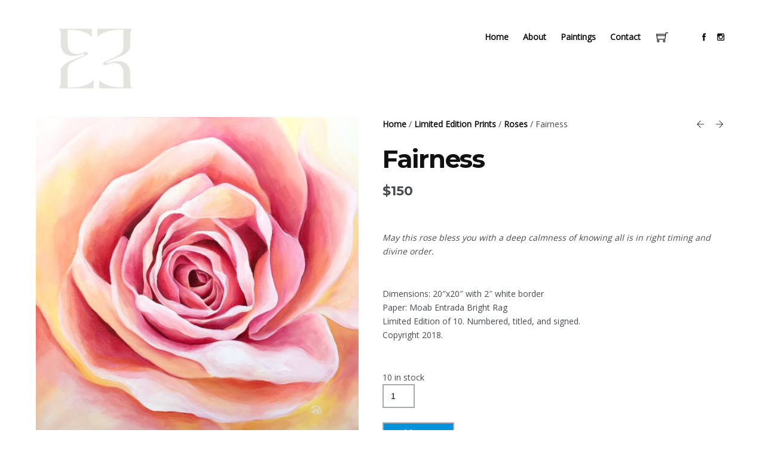

--- FILE ---
content_type: text/html; charset=UTF-8
request_url: https://erinelizabeth.co/product/fairness-print/
body_size: 12026
content:
<!doctype html>
<html lang="en-US" class="responsive_480">
	<head>
		<meta name="viewport" content="width=device-width, initial-scale=1.0, maximum-scale=1.0" />
<!-- v: 1.0 -->
<link rel="profile" href="http://gmpg.org/xfn/11" />
<meta charset="UTF-8">
		<title>Fairness | Erin Elizabeth</title>

		<style type="text/css" id="thb-customizer-imports">@import url(https://fonts.googleapis.com/css?family=Montserrat:700); @import url(https://fonts.googleapis.com/css?family=Merriweather:regular); @import url(https://fonts.googleapis.com/css?family=Open+Sans:regular);              </style><meta name='robots' content='max-image-preview:large' />
<link rel='dns-prefetch' href='//s.w.org' />
<link rel="alternate" type="application/rss+xml" title="Erin Elizabeth &raquo; Feed" href="https://erinelizabeth.co/feed/" />
<link rel="alternate" type="application/rss+xml" title="Erin Elizabeth &raquo; Comments Feed" href="https://erinelizabeth.co/comments/feed/" />
		<script type="text/javascript">
			window._wpemojiSettings = {"baseUrl":"https:\/\/s.w.org\/images\/core\/emoji\/13.0.1\/72x72\/","ext":".png","svgUrl":"https:\/\/s.w.org\/images\/core\/emoji\/13.0.1\/svg\/","svgExt":".svg","source":{"concatemoji":"https:\/\/erinelizabeth.co\/wp-includes\/js\/wp-emoji-release.min.js?ver=5.7.14"}};
			!function(e,a,t){var n,r,o,i=a.createElement("canvas"),p=i.getContext&&i.getContext("2d");function s(e,t){var a=String.fromCharCode;p.clearRect(0,0,i.width,i.height),p.fillText(a.apply(this,e),0,0);e=i.toDataURL();return p.clearRect(0,0,i.width,i.height),p.fillText(a.apply(this,t),0,0),e===i.toDataURL()}function c(e){var t=a.createElement("script");t.src=e,t.defer=t.type="text/javascript",a.getElementsByTagName("head")[0].appendChild(t)}for(o=Array("flag","emoji"),t.supports={everything:!0,everythingExceptFlag:!0},r=0;r<o.length;r++)t.supports[o[r]]=function(e){if(!p||!p.fillText)return!1;switch(p.textBaseline="top",p.font="600 32px Arial",e){case"flag":return s([127987,65039,8205,9895,65039],[127987,65039,8203,9895,65039])?!1:!s([55356,56826,55356,56819],[55356,56826,8203,55356,56819])&&!s([55356,57332,56128,56423,56128,56418,56128,56421,56128,56430,56128,56423,56128,56447],[55356,57332,8203,56128,56423,8203,56128,56418,8203,56128,56421,8203,56128,56430,8203,56128,56423,8203,56128,56447]);case"emoji":return!s([55357,56424,8205,55356,57212],[55357,56424,8203,55356,57212])}return!1}(o[r]),t.supports.everything=t.supports.everything&&t.supports[o[r]],"flag"!==o[r]&&(t.supports.everythingExceptFlag=t.supports.everythingExceptFlag&&t.supports[o[r]]);t.supports.everythingExceptFlag=t.supports.everythingExceptFlag&&!t.supports.flag,t.DOMReady=!1,t.readyCallback=function(){t.DOMReady=!0},t.supports.everything||(n=function(){t.readyCallback()},a.addEventListener?(a.addEventListener("DOMContentLoaded",n,!1),e.addEventListener("load",n,!1)):(e.attachEvent("onload",n),a.attachEvent("onreadystatechange",function(){"complete"===a.readyState&&t.readyCallback()})),(n=t.source||{}).concatemoji?c(n.concatemoji):n.wpemoji&&n.twemoji&&(c(n.twemoji),c(n.wpemoji)))}(window,document,window._wpemojiSettings);
		</script>
		<style type="text/css">
img.wp-smiley,
img.emoji {
	display: inline !important;
	border: none !important;
	box-shadow: none !important;
	height: 1em !important;
	width: 1em !important;
	margin: 0 .07em !important;
	vertical-align: -0.1em !important;
	background: none !important;
	padding: 0 !important;
}
</style>
	<link rel='stylesheet' id='sb_instagram_styles-css'  href='https://erinelizabeth.co/wp-content/plugins/instagram-feed/css/sbi-styles.min.css?ver=2.9.1' type='text/css' media='all' />
<link rel='stylesheet' id='thb_theme_fonts-css'  href='https://erinelizabeth.co/wp-content/themes/superba/css/theme-fonts.css?ver=5.7.14' type='text/css' media='all' />
<link rel='stylesheet' id='thb_layout-css'  href='https://erinelizabeth.co/wp-content/themes/superba/css/layout.css?ver=5.7.14' type='text/css' media='all' />
<link rel='stylesheet' id='magnificpopup-css'  href='https://erinelizabeth.co/wp-content/themes/superba/config/modules/backpack/lightbox/magnificpopup/css/magnificpopup.css?ver=5.7.14' type='text/css' media='all' />
<link rel='stylesheet' id='thb_style_3-css'  href='https://erinelizabeth.co/wp-content/themes/superba-child/style.css?ver=5.7.14' type='text/css' media='all' />
<link rel='stylesheet' id='thb_woocommerce-css'  href='https://erinelizabeth.co/wp-content/themes/superba/woocommerce/css/woocommerce.css?ver=5.7.14' type='text/css' media='all' />
<link rel='stylesheet' id='thb-fontello-css'  href='https://erinelizabeth.co/wp-content/themes/superba/framework/assets/shared/fontello/css/fontello.css?ver=5.7.14' type='text/css' media='all' />
<link rel='stylesheet' id='thb_woocommerce_fonts-css'  href='https://erinelizabeth.co/wp-content/themes/superba/woocommerce/css/woocommerce-fonts.css?ver=5.7.14' type='text/css' media='all' />
<link rel='stylesheet' id='wp-block-library-css'  href='https://erinelizabeth.co/wp-includes/css/dist/block-library/style.min.css?ver=5.7.14' type='text/css' media='all' />
<link rel='stylesheet' id='wc-block-vendors-style-css'  href='https://erinelizabeth.co/wp-content/plugins/woocommerce/packages/woocommerce-blocks/build/vendors-style.css?ver=5.3.3' type='text/css' media='all' />
<link rel='stylesheet' id='wc-block-style-css'  href='https://erinelizabeth.co/wp-content/plugins/woocommerce/packages/woocommerce-blocks/build/style.css?ver=5.3.3' type='text/css' media='all' />
<link rel='stylesheet' id='contact-form-7-css'  href='https://erinelizabeth.co/wp-content/plugins/contact-form-7/includes/css/styles.css?ver=5.4.2' type='text/css' media='all' />
<link rel='stylesheet' id='tp_twitter_plugin_css-css'  href='https://erinelizabeth.co/wp-content/plugins/recent-tweets-widget/tp_twitter_plugin.css?ver=1.0' type='text/css' media='screen' />
<style id='woocommerce-inline-inline-css' type='text/css'>
.woocommerce form .form-row .required { visibility: visible; }
</style>
<link rel='stylesheet' id='ppress-frontend-css'  href='https://erinelizabeth.co/wp-content/plugins/wp-user-avatar/assets/css/frontend.min.css?ver=3.1.12' type='text/css' media='all' />
<link rel='stylesheet' id='ppress-flatpickr-css'  href='https://erinelizabeth.co/wp-content/plugins/wp-user-avatar/assets/flatpickr/flatpickr.min.css?ver=3.1.12' type='text/css' media='all' />
<link rel='stylesheet' id='ppress-select2-css'  href='https://erinelizabeth.co/wp-content/plugins/wp-user-avatar/assets/select2/select2.min.css?ver=5.7.14' type='text/css' media='all' />
<link rel='stylesheet' id='mc4wp-form-basic-css'  href='https://erinelizabeth.co/wp-content/plugins/mailchimp-for-wp/assets/css/form-basic.css?ver=4.8.6' type='text/css' media='all' />
<script type='text/javascript' id='jquery-core-js-extra'>
/* <![CDATA[ */
var thb_system = {"ajax_url":"https:\/\/erinelizabeth.co\/wp-admin\/admin-ajax.php","frontend_js_url":"https:\/\/erinelizabeth.co\/wp-content\/themes\/superba\/framework\/assets\/frontend\/js","page_id":"2400","wp_version":"5.7.14"};
var gallery_translation = {"close":"Close","fullscreen":"Full screen","details":"Details","details_close":"Close details"};
/* ]]> */
</script>
<script type='text/javascript' src='https://erinelizabeth.co/wp-includes/js/jquery/jquery.min.js?ver=3.5.1' id='jquery-core-js'></script>
<script type='text/javascript' src='https://erinelizabeth.co/wp-includes/js/jquery/jquery-migrate.min.js?ver=3.3.2' id='jquery-migrate-js'></script>
<script type='text/javascript' src='https://erinelizabeth.co/wp-content/plugins/wp-user-avatar/assets/flatpickr/flatpickr.min.js?ver=5.7.14' id='ppress-flatpickr-js'></script>
<script type='text/javascript' src='https://erinelizabeth.co/wp-content/plugins/wp-user-avatar/assets/select2/select2.min.js?ver=5.7.14' id='ppress-select2-js'></script>
<script type='text/javascript' src='https://erinelizabeth.co/wp-includes/js/swfobject.js?ver=2.2-20120417' id='swfobject-js'></script>
<link rel="https://api.w.org/" href="https://erinelizabeth.co/wp-json/" /><link rel="alternate" type="application/json" href="https://erinelizabeth.co/wp-json/wp/v2/product/2400" /><link rel="EditURI" type="application/rsd+xml" title="RSD" href="https://erinelizabeth.co/xmlrpc.php?rsd" />
<link rel="wlwmanifest" type="application/wlwmanifest+xml" href="https://erinelizabeth.co/wp-includes/wlwmanifest.xml" /> 
<meta name="generator" content="WordPress 5.7.14" />
<meta name="generator" content="WooCommerce 5.5.4" />
<link rel="canonical" href="https://erinelizabeth.co/product/fairness-print/" />
<link rel='shortlink' href='https://erinelizabeth.co/?p=2400' />
<link rel="alternate" type="application/json+oembed" href="https://erinelizabeth.co/wp-json/oembed/1.0/embed?url=https%3A%2F%2Ferinelizabeth.co%2Fproduct%2Ffairness-print%2F" />
<link rel="alternate" type="text/xml+oembed" href="https://erinelizabeth.co/wp-json/oembed/1.0/embed?url=https%3A%2F%2Ferinelizabeth.co%2Fproduct%2Ffairness-print%2F&#038;format=xml" />
<script type="text/javascript">
(function(url){
	if(/(?:Chrome\/26\.0\.1410\.63 Safari\/537\.31|WordfenceTestMonBot)/.test(navigator.userAgent)){ return; }
	var addEvent = function(evt, handler) {
		if (window.addEventListener) {
			document.addEventListener(evt, handler, false);
		} else if (window.attachEvent) {
			document.attachEvent('on' + evt, handler);
		}
	};
	var removeEvent = function(evt, handler) {
		if (window.removeEventListener) {
			document.removeEventListener(evt, handler, false);
		} else if (window.detachEvent) {
			document.detachEvent('on' + evt, handler);
		}
	};
	var evts = 'contextmenu dblclick drag dragend dragenter dragleave dragover dragstart drop keydown keypress keyup mousedown mousemove mouseout mouseover mouseup mousewheel scroll'.split(' ');
	var logHuman = function() {
		if (window.wfLogHumanRan) { return; }
		window.wfLogHumanRan = true;
		var wfscr = document.createElement('script');
		wfscr.type = 'text/javascript';
		wfscr.async = true;
		wfscr.src = url + '&r=' + Math.random();
		(document.getElementsByTagName('head')[0]||document.getElementsByTagName('body')[0]).appendChild(wfscr);
		for (var i = 0; i < evts.length; i++) {
			removeEvent(evts[i], logHuman);
		}
	};
	for (var i = 0; i < evts.length; i++) {
		addEvent(evts[i], logHuman);
	}
})('//erinelizabeth.co/?wordfence_lh=1&hid=CA2DF5FD128C4896462ECD56B7890533');
</script><link rel="Shortcut Icon" href="/wp-content/uploads/2015/10/erin-elizabeth-web_favicon.png" type="image/x-icon" />
<link rel="apple-touch-icon" href="/wp-content/uploads/2015/10/erin-elizabeth-web_apple-touch-1.png" sizes="57x57" />
<link rel="apple-touch-icon" href="/wp-content/uploads/2015/10/erin-elizabeth-web_apple-touch-2.png" sizes="72x72" />
<link rel="apple-touch-icon" href="/wp-content/uploads/2015/10/erin-elizabeth-web_apple-touch-3.png" sizes="114x114" />
<link rel="apple-touch-icon" href="/wp-content/uploads/2015/10/erin-elizabeth-web_apple-touch-4.png" sizes="144x144" />
	<noscript><style>.woocommerce-product-gallery{ opacity: 1 !important; }</style></noscript>
			<style type="text/css" id="wp-custom-css">
			.single-product h1 { font-size: 2em; }
.single-product h2 { font-size: 1.5em; }
.single-product h3 { font-size: 1.17em; }
.single-product h4 { font-size: 1.12em; }
.single-product h5 { font-size: .83em; }
.single-product h6 { font-size: .75em; }

@media (max-width:1024px){
.woocommerce form .form-row .select2-container {
    display: none;
}

.select2-hidden-accessible {
	margin: 5px 10px !important;
	clip: initial !important;
	width: 300px !important;
	height: 18px !important;
	overflow: visible !important;
}
}
.postid-1822 p.stock.in-stock {
    display: none;
}
a#subscribe {
    position: relative;
    background-color: #0092db;
    color: #fff;
    padding: 10px 20px;
    text-transform: uppercase;
    float: right;
    margin-top: -10px;
}
.gform_wrapper .gform_footer {
    padding: 0 !important;
	text-align: center;
}
label.gfield_label {
    display: none !important;
}
li#field_1_3, li#field_1_1 {
    padding-right: 0;
}
div#gform_wrapper_1, li#field_1_2, li#field_1_3 {
    margin-top: 0 !important;
}

#openModal h2 {
    text-align: center;
    padding-top: 20px;
    font-size: 30px;
}

.modalDialog {
	position: fixed;
	font-family: Arial, Helvetica, sans-serif;
	top: 0;
	right: 0;
	bottom: 0;
	left: 0;
	background: rgba(0,0,0,0.8);
	z-index: 99999;
	opacity:0;
	-webkit-transition: opacity 400ms ease-in;
	-moz-transition: opacity 400ms ease-in;
	transition: opacity 400ms ease-in;
	pointer-events: none;
}

.modalDialog:target {
	opacity:1;
	pointer-events: auto;
}

.modalDialog > div {
    width: 400px;
    position: relative;
    margin: 40vh auto;
    padding: 5px 20px 13px 20px;
    border-radius: 10px;
    background: #fff;
}

.close {
	background: #606061;
	color: #FFFFFF;
	line-height: 22px;
	position: absolute;
	right: -12px;
	text-align: center;
	top: -10px;
	width: 24px;
	text-decoration: none;
	font-weight: bold;
	-webkit-border-radius: 12px;
	-moz-border-radius: 12px;
	border-radius: 12px;
	-moz-box-shadow: 1px 1px 3px #000;
	-webkit-box-shadow: 1px 1px 3px #000;
	box-shadow: 1px 1px 3px #000;
}

.close:hover { background: #0092db; color:#fff;

}

		</style>
			
<!--[if lt IE 9]>
	<script src="//html5shim.googlecode.com/svn/trunk/html5.js"></script>
<![endif]--><style type="text/css" id="thb-customizer">.splash-call-to:hover, .main-navigation.inline .thb-desktop-navigation ul ul li a:hover, .main-navigation.vertical .thb-desktop-navigation ul li ul li a:hover, .main-navigation.vertical .thb-desktop-navigation ul li ul li a:active, a:hover, form [type="submit"]:hover, .thb-liked .thb-likes-count:before, .format-quote.masonry.item.list .post-wrapper .item-header a:hover, .author-block .author-block-wrapper > p a:hover, .thb-modal-skin-dark .thb-gallery-controls a:hover, .thb-modal-skin-dark .thb-gallery-duplicated-controls a:hover, .thb-modal-skin-dark .thb-gallery-counter-nav a:hover, .thb-grid-gallery-filter li.active span, .thb-gallery-style-a .thb-gallery-data p a:hover, #thb-gallery-load-more:hover, .thb-portfolio-filter li.active span, .thb-section-column-block-thb_divider .thb-go-top:hover, .thb-section-column-block-thb_page .thb-read-more:hover, .thb-section-column-block-thb_accordion .thb-toggle-trigger:hover, .thb-section-column-block-thb_accordion .thb-toggle-trigger:hover:before, .thb-tab-horizontal.thb-section-column-block-thb_tabs .thb-tabs-nav li.open a, .thb-tab-vertical.thb-section-column-block-thb_tabs .thb-tabs-nav li.open a, .thb-tab-vertical.thb-section-column-block-thb_tabs .thb-tabs-nav li.open a:after, .thb-tab-vertical.thb-section-column-block-thb_tabs .thb-tabs-nav li.open a:hover:after, .icon-style-a.thb-section-column-block-thb_text_box .thb-section-block-icon, .icon-style-b.thb-section-column-block-thb_text_box .thb-section-block-icon, .icon-style-e.thb-section-column-block-thb_text_box .thb-section-block-icon, .thb-section-column-block-thb_text_box .thb-section-block-call-to .action-primary:hover, .thb-section-column-block-thb_text_box .thb-section-block-call-to .action-secondary:hover, .thb-section-column-block-thb_pricingtable .thb-featured.thb-pricingtable-cell .thb-pricingtable-action a:hover, .thb-section-column-block-thb_pricingtable .thb-pricingtable-action a:hover, .owl-buttons div:hover, #main-nav.inline .thb-desktop-navigation ul ul li a:hover, .thb-modal-skin-dark .thb-content-share ul li a:hover, .woocommerce-page.single-product .thb-product-header .woocommerce-breadcrumb a:hover, .thb_mini_cart_wrapper a:hover, .woocommerce-page .woocommerce-tabs .tabs li.active a, .woocommerce .woocommerce-tabs .tabs li.active a, .woocommerce-page .products ul li.product .thb-product-description > a h3:hover, .woocommerce-page ul.products li.product .thb-product-description > a h3:hover, .woocommerce .products ul li.product .thb-product-description > a h3:hover, .woocommerce ul.products li.product .thb-product-description > a h3:hover, .woocommerce-page .products ul li.product .thb-product-description .add_to_cart_button:hover, .woocommerce-page ul.products li.product .thb-product-description .add_to_cart_button:hover, .woocommerce .products ul li.product .thb-product-description .add_to_cart_button:hover, .woocommerce ul.products li.product .thb-product-description .add_to_cart_button:hover { color: #cbc5ab; } .thb-text a:hover, .comment_body a:hover, .item.list .loop-post-meta li.category a:hover, .thb-project-footer-archive .thb-projects-archive li a:hover, .splash-call-to:hover, body.thb-mobile-menu .main-navigation.inline .thb-desktop-navigation ul li a.open, .main-navigation.vertical .thb-desktop-navigation ul li a.open, .thb-mobile-navigation ul li a.open, form [type="submit"]:hover, .thb-grid-gallery-filter li.active span, #thb-gallery-load-more:hover, .thb-portfolio-filter li.active span, .thb-section-column-block-thb_page .thb-read-more:hover, .thb-tab-horizontal.thb-section-column-block-thb_tabs .thb-tabs-nav li.open a, .icon-style-c.thb-section-column-block-thb_text_box .thb-section-block-icon, .icon-style-d.thb-section-column-block-thb_text_box .thb-section-block-icon, .thb-section-column-block-thb_text_box .thb-section-block-call-to .action-primary, .thb-section-column-block-thb_text_box .thb-section-block-call-to .action-secondary:hover, .thb-section-column-block-thb_pricingtable .thb-featured.thb-pricingtable-cell:before, .thb-section-column-block-thb_pricingtable .thb-featured.thb-pricingtable-cell .thb-pricingtable-action a, .thb-section-column-block-thb_pricingtable .thb-pricingtable-action a:hover, .thb-skin-dark .thb-section-column-block-thb_text_box .thb-section-block-call-to .action-secondary:hover, .thb-skin-light .thb-skin-dark .thb-section-column-block-thb_text_box .thb-section-block-call-to .action-secondary:hover, .thb-skin-dark .thb-skin-light .splash-call-to:hover, .thb-skin-light .splash-call-to:hover, .thb-skin-dark .thb-skin-light .thb-section-column-block-thb_text_box .thb-section-block-call-to .action-secondary:hover, .thb-skin-light .thb-section-column-block-thb_text_box .thb-section-block-call-to .action-secondary:hover, .thb-skin-light .thb-skin-dark .thb-section-column-block-thb_pricingtable .thb-pricingtable-action a:hover, .thb-skin-dark .thb-section-column-block-thb_pricingtable .thb-pricingtable-action a:hover, .woocommerce-page .woocommerce-tabs .tabs li.active a, .woocommerce .woocommerce-tabs .tabs li.active a, .woocommerce-page .products ul li.product .thb-product-description .add_to_cart_button:hover, .woocommerce-page ul.products li.product .thb-product-description .add_to_cart_button:hover, .woocommerce .products ul li.product .thb-product-description .add_to_cart_button:hover, .woocommerce ul.products li.product .thb-product-description .add_to_cart_button:hover { border-color: #cbc5ab; } #thb-gallery-load-more.thb-ajax-loading:hover:after { border-top-color: #cbc5ab; } #thb-gallery-load-more.thb-ajax-loading:hover:after { border-left-color: #cbc5ab; } ::-webkit-selection { background-color: #cbc5ab; } ::-moz-selection { background-color: #cbc5ab; } ::selection { background-color: #cbc5ab; } .thb-mobile-nav-trigger:hover .line, .comment.bypostauthor .comment_rightcol .comment_head:after, #nprogress .bar, .thb-section-column-block-thb_progress_bar.progress-style-b .thb-meter .thb-meter-bar-progress, .thb-section-column-block-thb_progress_bar.progress-style-a .thb-meter-bar-progress, .icon-style-c.thb-section-column-block-thb_text_box .thb-section-block-icon, .icon-style-d.thb-section-column-block-thb_text_box .thb-section-block-icon, .thb-section-column-block-thb_text_box .thb-section-block-call-to .action-primary, .thb-section-column-block-thb_pricingtable .thb-featured.thb-pricingtable-cell .thb-pricingtable-action a, .thb-section-column-block-thb_pricingtable .thb-pricingtable-featured, .thb-product-numbers, .widget_shopping_cart_content .buttons .button:hover, .thb_mini_cart_wrapper .buttons .button:hover, .widget_shopping_cart_content .buttons .button.checkout:hover, .thb_mini_cart_wrapper .buttons .button.checkout:hover { background-color: #cbc5ab; } </style><style type="text/css">.postid-1818 .thb-superba-photoset-grid .photoset-cell img {
    display: block;
    height: 400px !important;
    width: auto !important;
    max-width: 1000% !important;
    margin-top: 0 !important;
}
.postid-1818 .photoset-cell.inview.thb-image-loaded {
    overflow: hidden;
    height: 300px !important;
}

.postid-1822 p.price {
    display: none;
}
.post-1822 .thb-add-to-cart-wrapper {
    visibility: hidden;
}

/**
#thb-carousel-gallery-container img {
	width: 960px;
}**/
.thb-gallery-details-exif-container {
	display: none;
}
.dee-yates-logo {
	width: 150px;
}
.woocommerce-page .woocommerce-message, .woocommerce .woocommerce-message {
	background-color:#0092db;
}
.woocommerce-page .button.alt, .woocommerce .button.alt {
	background-color:#0092db;
	border-color:#a6aaad;
}
.woocommerce-page .button.alt:hover, .woocommerce .button.alt:hover {
	background-color:#000000;
	border-color:#0092db;
}
.woocommerce-tabs.wc-tabs-wrapper {
    display: none !important;
}
.related.products {
    padding-top: 20px;
}

.market-tavern-logo .thb-section-block-thb_image-image-holder {
    text-align: center;
}

select#billing_country {
    border: 2px solid #a6aaad;
    border-radius: 0px !important;
    margin-left: 20px;
    background-color: transparent;
}

select#billing_state {
    border: 2px solid #a6aaad;
    border-radius: 0px !important;
    background-color: transparent;
}</style>		<meta name="google-site-verification" content="TNeIwhFVI_xTKgKNO2wFD-eNu9L9CgpavkTJgvoFDhY" />
	</head>
	<body class="product-template-default single single-product postid-2400 theme-superba woocommerce woocommerce-page woocommerce-no-js  thb-lightbox-enabled thb-theme-layout-a thb-disable-contextmenu thb-preloader-enabled thb-modal-skin-light pageheader-alignment-left thb-theme thb-desktop thb-woocommerce-cartempty sidebar-right">

		
		
		<div id="thb-external-wrapper">

			<header id="thb-header" class="">

	<div class="thb-header-inner-wrapper">
		
		
	<style type="text/css">
					@media all and (-webkit-min-device-pixel-ratio: 1.5) {

				.thb-main-header-logo a {
					background-position: top left;
					background-repeat: no-repeat;
					background-size: contain;
				}

									.thb-main-header-logo a {
						background-image: url('https://erinelizabeth.co/wp-content/uploads/2023/12/Untitled-design-copy.png');
					}

					.thb-main-header-logo a {height: auto;width: 200px;}				
				.thb-main-header-logo a img { visibility: hidden; }
			}
		
					@media screen and ( max-width: 767px ) {
				.thb-main-header-logo a {
					background-position: top left;
					background-repeat: no-repeat;
					background-size: contain;
				}

				.thb-main-header-logo a {
					background-image: url('https://erinelizabeth.co/wp-content/uploads/2023/12/Untitled-design-copy-2.png');
				}

				.thb-main-header-logo a img.thb-standard-logo { display: none; }
				.thb-main-header-logo a img.thb-mobile-logo { display: none; visibility: hidden; }
				.thb-main-header-logo .thb-logo { display: none; }
				.thb-main-header-logo .thb-logo-tagline { display: none; }

				.thb-main-header-logo a {height: 40px;width: 80px;}			}
		
					@media screen and ( max-width: 767px ) and ( -webkit-min-device-pixel-ratio: 1.5 ) {
				.thb-main-header-logo a {
					background-image: url('https://erinelizabeth.co/wp-content/uploads/2023/12/Untitled-design-copy-2.png');
				}
			}
			</style>


<div class="thb-main-header-logo">
			<span class="hidden">Erin Elizabeth</span>
	
	<a href="https://erinelizabeth.co/" title="Erin Elizabeth">
		
							<img src="https://erinelizabeth.co/wp-content/uploads/2023/12/Untitled-design-copy.png" alt="" class="thb-standard-logo">

								<img src="https://erinelizabeth.co/wp-content/uploads/2023/12/Untitled-design-copy-2.png" alt="" class="thb-mobile-logo">
			
			</a>
</div>
		<a class="thb-mobile-nav-trigger" href="#">
			<span class="line line-1"></span>
			<span class="line line-2"></span>
			<span class="line line-3"></span>
		</a>

		<div class='thb-mini-cart-icon-wrapper'><div class='thb-mini-cart-icon '><a href='https://erinelizabeth.co/?page_id=588' class='thb-cart-trigger'><span class='thb-product-numbers'>0</span>Cart</a><div class='thb_mini_cart_wrapper'><div class='widget_shopping_cart_content'>

	<p class="woocommerce-mini-cart__empty-message">No products in the cart.</p>


</div></div></div></div>
		<div class="thb-header-nav-wrapper">
			

	<nav id="main-nav" class="main-navigation primary inline">
		<h2 class="hidden">
			Main navigation		</h2>

		
		<div class="thb-desktop-navigation">
			<div class="menu-main-nav-container"><ul id="menu-main-nav" class="menu"><li id="menu-item-579" class="menu-item menu-item-type-post_type menu-item-object-page menu-item-579"><a href="https://erinelizabeth.co/home/">Home</a></li>
<li id="menu-item-576" class="menu-item menu-item-type-post_type menu-item-object-page menu-item-576"><a href="https://erinelizabeth.co/about/">About</a></li>
<li id="menu-item-577" class="menu-item menu-item-type-post_type menu-item-object-page menu-item-577"><a href="https://erinelizabeth.co/portfolio/">Paintings</a></li>
<li id="menu-item-606" class="menu-item menu-item-type-post_type menu-item-object-page menu-item-606"><a href="https://erinelizabeth.co/contact/">Contact</a></li>
</ul></div>		</div>

		<div class="thb-mobile-navigation">
			<div class="menu-main-nav-container"><ul id="menu-main-nav-1" class="menu"><li class="menu-item menu-item-type-post_type menu-item-object-page menu-item-579"><a href="https://erinelizabeth.co/home/">Home</a></li>
<li class="menu-item menu-item-type-post_type menu-item-object-page menu-item-576"><a href="https://erinelizabeth.co/about/">About</a></li>
<li class="menu-item menu-item-type-post_type menu-item-object-page menu-item-577"><a href="https://erinelizabeth.co/portfolio/">Paintings</a></li>
<li class="menu-item menu-item-type-post_type menu-item-object-page menu-item-606"><a href="https://erinelizabeth.co/contact/">Contact</a></li>
</ul></div>		</div>

		
	<div id="thb-social-icons">
					<a href="https://www.facebook.com/Erin-Elizabeth-874948172571131/" target="_blank" class="thb-social-icon thb-facebook">
				social_facebook			</a>
					<a href="https://instagram.com/ee.erinelizabeth/" target="_blank" class="thb-social-icon thb-instagram">
				social_instagram			</a>
			</div>
<div class='thb-mini-cart-icon-wrapper'><div class='thb-mini-cart-icon '><a href='https://erinelizabeth.co/?page_id=588' class='thb-cart-trigger'><span class='thb-product-numbers'>0</span>Cart</a><div class='thb_mini_cart_wrapper'><div class='widget_shopping_cart_content'>

	<p class="woocommerce-mini-cart__empty-message">No products in the cart.</p>


</div></div></div></div>	</nav>


					</div>

			</div>

</header>
			
			<div id="thb-page-content-wrapper" class="thb-page-content thb-content-available">
						<div class="thb-content-section">
									<div class="thb-content-section-inner-wrapper">
						<div id="thb-main-content" class="thb-page-section thb-page-content-wrapper">
	
					
			<div class="woocommerce-notices-wrapper"></div><div id="product-2400" class="product type-product post-2400 status-publish first instock product_cat-limited-edition-prints product_cat-roses has-post-thumbnail taxable shipping-taxable purchasable product-type-simple">

			<div class="thb-product-header mobile">
			
<nav role="navigation" class="thb-page-section thb-navigation">
	<span class="nav-previous"><a href="https://erinelizabeth.co/product/equality/" rel="prev">Equality</a></span><span class="nav-next"><a href="https://erinelizabeth.co/product/forgiveness/" rel="next">Forgiveness</a></span></nav><nav class="woocommerce-breadcrumb"><a href="https://erinelizabeth.co">Home</a>&nbsp;&#47;&nbsp;<a href="https://erinelizabeth.co/product-category/limited-edition-prints/">Limited Edition Prints</a>&nbsp;&#47;&nbsp;<a href="https://erinelizabeth.co/product-category/limited-edition-prints/roses/">Roses</a>&nbsp;&#47;&nbsp;Fairness</nav><h1 class="product_title entry-title">Fairness</h1><p class="price"><span class="woocommerce-Price-amount amount"><bdi><span class="woocommerce-Price-currencySymbol">&#36;</span>150</bdi></span></p>
		</div>
		<div class="thb-product-slideshow-wrapper images">
	

	<div class="thb-product-slideshow thb-images-container rsTHB">
		<div class="rsContent"><a href="https://erinelizabeth.co/wp-content/uploads/2015/11/Fairness-24x24.jpg" class="item-thumb"><img class="rsImg" src="https://erinelizabeth.co/wp-content/uploads/2015/11/Fairness-24x24-600x600.jpg" alt="" /></a></div>	</div>

</div>


	<div class="summary entry-summary">
				<div class="thb-product-header">
			
<nav role="navigation" class="thb-page-section thb-navigation">
	<span class="nav-previous"><a href="https://erinelizabeth.co/product/equality/" rel="prev">Equality</a></span><span class="nav-next"><a href="https://erinelizabeth.co/product/forgiveness/" rel="next">Forgiveness</a></span></nav><nav class="woocommerce-breadcrumb"><a href="https://erinelizabeth.co">Home</a>&nbsp;&#47;&nbsp;<a href="https://erinelizabeth.co/product-category/limited-edition-prints/">Limited Edition Prints</a>&nbsp;&#47;&nbsp;<a href="https://erinelizabeth.co/product-category/limited-edition-prints/roses/">Roses</a>&nbsp;&#47;&nbsp;Fairness</nav><h1 class="product_title entry-title">Fairness</h1><p class="price"><span class="woocommerce-Price-amount amount"><bdi><span class="woocommerce-Price-currencySymbol">&#36;</span>150</bdi></span></p>
		</div>
		<div class="thb-product-description">
			<div class="woocommerce-product-details__short-description">
	<p><i>May this rose bless you with a deep calmness of knowing all is in right timing and divine order.</i></p>
<p>Dimensions: 20&#8243;x20&#8243; with 2&#8243; white border<br />
Paper: Moab Entrada Bright Rag<br />
Limited Edition of 10. Numbered, titled, and signed.<br />
Copyright 2018.</p>
</div>
<p class="stock in-stock">10 in stock</p>

	
	<form class="cart" action="https://erinelizabeth.co/product/fairness-print/" method="post" enctype='multipart/form-data'>
		
			<div class="quantity">
				<label class="screen-reader-text" for="quantity_6971917f57120">Fairness quantity</label>
		<input
			type="number"
			id="quantity_6971917f57120"
			class="input-text qty text"
			step="1"
			min="1"
			max="10"
			name="quantity"
			value="1"
			title="Qty"
			size="4"
			placeholder=""
			inputmode="numeric" />
			</div>
	
		<button type="submit" name="add-to-cart" value="2400" class="single_add_to_cart_button button alt">Add to cart</button>

			</form>

	
		</div>
		<div class="product_meta">

	
	
	<span class="posted_in">Categories: <a href="https://erinelizabeth.co/product-category/limited-edition-prints/" rel="tag">Limited Edition Prints</a>, <a href="https://erinelizabeth.co/product-category/limited-edition-prints/roses/" rel="tag">Roses</a></span>
	
	
</div>

<div class="thb-content-share">
	<p class="thb-content-share-title">
		Share on	</p>
	<ul>
		<li>
			<a data-type="thb-facebook" href="http://www.facebook.com/sharer.php?u=https://erinelizabeth.co/product/fairness-print/" target="_blank" class="product_share_facebook">
				<span>
					<strong>Share</strong> on Facebook				</span>
			</a>
		</li>
		<li>
			<a data-type="thb-pinterest" href="//pinterest.com/pin/create/button/?url=https://erinelizabeth.co/product/fairness-print/&amp;media=https%3A%2F%2Ferinelizabeth.co%2Fwp-content%2Fuploads%2F2015%2F11%2FFairness-24x24.jpg&amp;description=Fairness" target="_blank" class="product_share_pinterest">
				<span>
					<strong>Pin</strong> this item				</span>
			</a>
		</li>
		<li>
			<a data-type="thb-twitter" href="https://twitter.com/share?url=https://erinelizabeth.co/product/fairness-print/" target="_blank" class="product_share_twitter">
				<span>
					<strong>Tweet</strong> this item				</span>
			</a>
		</li>
		<li>
			<a data-type="thb-googleplus" href="https://plus.google.com/share?url=https://erinelizabeth.co/product/fairness-print/" onclick="javascript:window.open(this.href,'', 'menubar=no,toolbar=no,resizable=yes,scrollbars=yes,height=600,width=600');return false;">
				<span>
					<strong>Google Plus</strong> this item				</span>
			</a>
		</li>
		<li>
						<a data-type="thb-email" href="mailto:enteryour@addresshere.com?subject=Fairness&amp;body=May%20this%20rose%20bless%20you%20with%20a%20deep%20calmness%20of%20knowing%20all%20is%20in%20right%20timing%20and%20divine%20order.%0ADimensions%3A%2020%26%238243%3Bx20%26%238243%3B%20with%202%26%238243%3B%20white%20border%0APaper%3A%20Moab%20Entrada%20Bright%20Rag%0ALimited%20Edition%20of%2010.%20Numbered%2C%20titled%2C%20and%20signed.%0ACopyright%202018.%0A%20https%3A%2F%2Ferinelizabeth.co%2Fproduct%2Ffairness-print%2F" class="product_share_email">
				<span>
					<strong>Email</strong> a friend				</span>
			</a>
		</li>
	</ul>
</div>	</div>

	
	<div class="woocommerce-tabs wc-tabs-wrapper">
		<ul class="tabs wc-tabs" role="tablist">
							<li class="additional_information_tab" id="tab-title-additional_information" role="tab" aria-controls="tab-additional_information">
					<a href="#tab-additional_information">
						Additional information					</a>
				</li>
					</ul>
					<div class="woocommerce-Tabs-panel woocommerce-Tabs-panel--additional_information panel entry-content wc-tab" id="tab-additional_information" role="tabpanel" aria-labelledby="tab-title-additional_information">
				
	<h2>Additional information</h2>

<table class="woocommerce-product-attributes shop_attributes">
			<tr class="woocommerce-product-attributes-item woocommerce-product-attributes-item--weight">
			<th class="woocommerce-product-attributes-item__label">Weight</th>
			<td class="woocommerce-product-attributes-item__value">0.5 lbs</td>
		</tr>
			<tr class="woocommerce-product-attributes-item woocommerce-product-attributes-item--dimensions">
			<th class="woocommerce-product-attributes-item__label">Dimensions</th>
			<td class="woocommerce-product-attributes-item__value">20 &times; 20 &times; 0.5 in</td>
		</tr>
	</table>
			</div>
		
			</div>


	<div class="related products">

		<h2><span>Related Products</span></h2>

		<ul class="products thb-woo-4col">

			
				<li class="product type-product post-2378 status-publish first instock product_cat-limited-edition-prints product_cat-roses has-post-thumbnail taxable shipping-taxable purchasable product-type-simple">
	<a href="https://erinelizabeth.co/product/charity/" class="woocommerce-LoopProduct-link woocommerce-loop-product__link"><div class='thb-product-image-wrapper item-thumb'><a href='https://erinelizabeth.co/product/charity/'><span class='thb-product-overlay'></span><img width="300" height="300" src="https://erinelizabeth.co/wp-content/uploads/2015/11/Charity-300x300.jpg" class="attachment-woocommerce_thumbnail size-woocommerce_thumbnail" alt="" loading="lazy" srcset="https://erinelizabeth.co/wp-content/uploads/2015/11/Charity-300x300.jpg 300w, https://erinelizabeth.co/wp-content/uploads/2015/11/Charity-100x100.jpg 100w, https://erinelizabeth.co/wp-content/uploads/2015/11/Charity-600x600.jpg 600w, https://erinelizabeth.co/wp-content/uploads/2015/11/Charity-760x760.jpg 760w, https://erinelizabeth.co/wp-content/uploads/2015/11/Charity-1160x1160.jpg 1160w, https://erinelizabeth.co/wp-content/uploads/2015/11/Charity-150x150.jpg 150w, https://erinelizabeth.co/wp-content/uploads/2015/11/Charity-80x80.jpg 80w, https://erinelizabeth.co/wp-content/uploads/2015/11/Charity-360x360.jpg 360w, https://erinelizabeth.co/wp-content/uploads/2015/11/Charity-200x200.jpg 200w, https://erinelizabeth.co/wp-content/uploads/2015/11/Charity-120x120.jpg 120w" sizes="(max-width: 300px) 100vw, 300px" /></a></div><div class='thb-product-description'><h3><a href='https://erinelizabeth.co/product/charity/'>Charity</a></h3></a><span class="posted_in"> <a href="https://erinelizabeth.co/product-category/limited-edition-prints/" rel="tag">Limited Edition Prints</a>, <a href="https://erinelizabeth.co/product-category/limited-edition-prints/roses/" rel="tag">Roses</a></span><div class="thb-add-to-cart-wrapper">
	<span class="price"><span class="woocommerce-Price-amount amount"><bdi><span class="woocommerce-Price-currencySymbol">&#36;</span>150</bdi></span></span>
</div><a href="?add-to-cart=2378" rel="nofollow" data-quantity="1" data-product_id="2378" data-product_sku="" class="button add_to_cart_button product_type_simple" data-added_text="Item added" data-add-to="Add to cart">Add to cart</a></div></li>

			
				<li class="product type-product post-2402 status-publish instock product_cat-limited-edition-prints product_cat-roses has-post-thumbnail taxable shipping-taxable purchasable product-type-simple">
	<a href="https://erinelizabeth.co/product/forgiveness/" class="woocommerce-LoopProduct-link woocommerce-loop-product__link"><div class='thb-product-image-wrapper item-thumb'><a href='https://erinelizabeth.co/product/forgiveness/'><span class='thb-product-overlay'></span><img width="300" height="300" src="https://erinelizabeth.co/wp-content/uploads/2015/11/Forgiveness-36-x36--300x300.jpg" class="attachment-woocommerce_thumbnail size-woocommerce_thumbnail" alt="" loading="lazy" srcset="https://erinelizabeth.co/wp-content/uploads/2015/11/Forgiveness-36-x36--300x300.jpg 300w, https://erinelizabeth.co/wp-content/uploads/2015/11/Forgiveness-36-x36--100x100.jpg 100w, https://erinelizabeth.co/wp-content/uploads/2015/11/Forgiveness-36-x36--600x602.jpg 600w, https://erinelizabeth.co/wp-content/uploads/2015/11/Forgiveness-36-x36--760x762.jpg 760w, https://erinelizabeth.co/wp-content/uploads/2015/11/Forgiveness-36-x36--1160x1164.jpg 1160w, https://erinelizabeth.co/wp-content/uploads/2015/11/Forgiveness-36-x36--150x150.jpg 150w, https://erinelizabeth.co/wp-content/uploads/2015/11/Forgiveness-36-x36--80x80.jpg 80w, https://erinelizabeth.co/wp-content/uploads/2015/11/Forgiveness-36-x36--598x600.jpg 598w, https://erinelizabeth.co/wp-content/uploads/2015/11/Forgiveness-36-x36--360x360.jpg 360w, https://erinelizabeth.co/wp-content/uploads/2015/11/Forgiveness-36-x36--200x200.jpg 200w, https://erinelizabeth.co/wp-content/uploads/2015/11/Forgiveness-36-x36--120x120.jpg 120w" sizes="(max-width: 300px) 100vw, 300px" /></a></div><div class='thb-product-description'><h3><a href='https://erinelizabeth.co/product/forgiveness/'>Forgiveness</a></h3></a><span class="posted_in"> <a href="https://erinelizabeth.co/product-category/limited-edition-prints/" rel="tag">Limited Edition Prints</a>, <a href="https://erinelizabeth.co/product-category/limited-edition-prints/roses/" rel="tag">Roses</a></span><div class="thb-add-to-cart-wrapper">
	<span class="price"><span class="woocommerce-Price-amount amount"><bdi><span class="woocommerce-Price-currencySymbol">&#36;</span>150</bdi></span></span>
</div><a href="?add-to-cart=2402" rel="nofollow" data-quantity="1" data-product_id="2402" data-product_sku="" class="button add_to_cart_button product_type_simple" data-added_text="Item added" data-add-to="Add to cart">Add to cart</a></div></li>

			
				<li class="product type-product post-917 status-publish instock product_cat-limited-edition-prints product_cat-roses has-post-thumbnail taxable shipping-taxable purchasable product-type-simple">
	<a href="https://erinelizabeth.co/product/fearless/" class="woocommerce-LoopProduct-link woocommerce-loop-product__link"><div class='thb-product-image-wrapper item-thumb'><a href='https://erinelizabeth.co/product/fearless/'><span class='thb-product-overlay'></span><img width="300" height="300" src="https://erinelizabeth.co/wp-content/uploads/2016/05/Fearless-high-res-300x300.jpg" class="attachment-woocommerce_thumbnail size-woocommerce_thumbnail" alt="Fearless by Erin Elizabeth" loading="lazy" srcset="https://erinelizabeth.co/wp-content/uploads/2016/05/Fearless-high-res-300x300.jpg 300w, https://erinelizabeth.co/wp-content/uploads/2016/05/Fearless-high-res-100x100.jpg 100w, https://erinelizabeth.co/wp-content/uploads/2016/05/Fearless-high-res-600x597.jpg 600w, https://erinelizabeth.co/wp-content/uploads/2016/05/Fearless-high-res-151x150.jpg 151w, https://erinelizabeth.co/wp-content/uploads/2016/05/Fearless-high-res-150x150.jpg 150w, https://erinelizabeth.co/wp-content/uploads/2016/05/Fearless-high-res-80x80.jpg 80w, https://erinelizabeth.co/wp-content/uploads/2016/05/Fearless-high-res-603x600.jpg 603w, https://erinelizabeth.co/wp-content/uploads/2016/05/Fearless-high-res-360x360.jpg 360w, https://erinelizabeth.co/wp-content/uploads/2016/05/Fearless-high-res-200x200.jpg 200w, https://erinelizabeth.co/wp-content/uploads/2016/05/Fearless-high-res-120x120.jpg 120w" sizes="(max-width: 300px) 100vw, 300px" /></a></div><div class='thb-product-description'><h3><a href='https://erinelizabeth.co/product/fearless/'>Fearless</a></h3></a><span class="posted_in"> <a href="https://erinelizabeth.co/product-category/limited-edition-prints/" rel="tag">Limited Edition Prints</a>, <a href="https://erinelizabeth.co/product-category/limited-edition-prints/roses/" rel="tag">Roses</a></span><div class="thb-add-to-cart-wrapper">
	<span class="price"><span class="woocommerce-Price-amount amount"><bdi><span class="woocommerce-Price-currencySymbol">&#36;</span>150</bdi></span></span>
</div><a href="?add-to-cart=917" rel="nofollow" data-quantity="1" data-product_id="917" data-product_sku="" class="button add_to_cart_button product_type_simple" data-added_text="Item added" data-add-to="Add to cart">Add to cart</a></div></li>

			
				<li class="product type-product post-892 status-publish last instock product_cat-limited-edition-prints product_cat-roses has-post-thumbnail taxable shipping-taxable purchasable product-type-simple">
	<a href="https://erinelizabeth.co/product/openness/" class="woocommerce-LoopProduct-link woocommerce-loop-product__link"><div class='thb-product-image-wrapper item-thumb'><a href='https://erinelizabeth.co/product/openness/'><span class='thb-product-overlay'></span><img width="300" height="300" src="https://erinelizabeth.co/wp-content/uploads/2016/05/Openness-high-res-300x300.jpg" class="attachment-woocommerce_thumbnail size-woocommerce_thumbnail" alt="Openness by Erin Elizabeth" loading="lazy" srcset="https://erinelizabeth.co/wp-content/uploads/2016/05/Openness-high-res-300x300.jpg 300w, https://erinelizabeth.co/wp-content/uploads/2016/05/Openness-high-res-100x100.jpg 100w, https://erinelizabeth.co/wp-content/uploads/2016/05/Openness-high-res-600x600.jpg 600w, https://erinelizabeth.co/wp-content/uploads/2016/05/Openness-high-res-760x760.jpg 760w, https://erinelizabeth.co/wp-content/uploads/2016/05/Openness-high-res-1160x1160.jpg 1160w, https://erinelizabeth.co/wp-content/uploads/2016/05/Openness-high-res-150x150.jpg 150w, https://erinelizabeth.co/wp-content/uploads/2016/05/Openness-high-res-80x80.jpg 80w, https://erinelizabeth.co/wp-content/uploads/2016/05/Openness-high-res-360x360.jpg 360w, https://erinelizabeth.co/wp-content/uploads/2016/05/Openness-high-res-200x200.jpg 200w, https://erinelizabeth.co/wp-content/uploads/2016/05/Openness-high-res-120x120.jpg 120w" sizes="(max-width: 300px) 100vw, 300px" /></a></div><div class='thb-product-description'><h3><a href='https://erinelizabeth.co/product/openness/'>Openness</a></h3></a><span class="posted_in"> <a href="https://erinelizabeth.co/product-category/limited-edition-prints/" rel="tag">Limited Edition Prints</a>, <a href="https://erinelizabeth.co/product-category/limited-edition-prints/roses/" rel="tag">Roses</a></span><div class="thb-add-to-cart-wrapper">
	<span class="price"><span class="woocommerce-Price-amount amount"><bdi><span class="woocommerce-Price-currencySymbol">&#36;</span>150</bdi></span></span>
</div><a href="?add-to-cart=892" rel="nofollow" data-quantity="1" data-product_id="892" data-product_sku="" class="button add_to_cart_button product_type_simple" data-added_text="Item added" data-add-to="Add to cart">Add to cart</a></div></li>

			
		</ul>

	</div>

</div>


		
							</div><!-- /#thb-main-content -->
					</div><!-- /.thb-content-section-inner-wrapper -->
												</div><!-- /.thb-content-section -->
			
	
			
			

	<div class="thb-copyright">
		<div class="thb-copyright-inner-wrapper">
			<div class="thb-page-section">
				Copyright © 2025 Erin Elizabeth. All Rights Reserved.				
				<a id='subscribe' href='#openModal'>Join My Mailing List</a>

				<div id='openModal' class='modalDialog'>
					<div>
						<a href='#close' title='Close' class='close'>X</a>
						<h2>Join my mailing list!</h2>
                <div class='gf_browser_chrome gform_wrapper' id='gform_wrapper_1' ><form method='post' enctype='multipart/form-data'  id='gform_1'  action='/product/fairness-print/'>
                        <div class='gform_body'><ul id='gform_fields_1' class='gform_fields top_label form_sublabel_below description_below'><li id='field_1_2' class='gfield gf_left_half field_sublabel_below field_description_below' ><label class='gfield_label' for='input_1_2' >First Name</label><div class='ginput_container ginput_container_text'><input name='input_2' id='input_1_2' type='text' value='' class='medium'    placeholder='First Name'  aria-invalid="false" /></div></li><li id='field_1_3' class='gfield gf_right_half field_sublabel_below field_description_below' ><label class='gfield_label' for='input_1_3' >Last Name</label><div class='ginput_container ginput_container_text'><input name='input_3' id='input_1_3' type='text' value='' class='medium'    placeholder='Last Name'  aria-invalid="false" /></div></li><li id='field_1_1' class='gfield field_sublabel_below field_description_below' ><label class='gfield_label' for='input_1_1' >Email</label><div class='ginput_container ginput_container_email'>
                            <input name='input_1' id='input_1_1' type='text' value='' class='large'    placeholder='Email'/>
                        </div></li>
                            </ul></div>
        <div class='gform_footer top_label'> <input type='submit' id='gform_submit_button_1' class='gform_button button' value='Submit'  onclick='if(window["gf_submitting_1"]){return false;}  window["gf_submitting_1"]=true;  ' onkeypress='if( event.keyCode == 13 ){ if(window["gf_submitting_1"]){return false;} window["gf_submitting_1"]=true;  jQuery("#gform_1").trigger("submit",[true]); }' /> 
            <input type='hidden' class='gform_hidden' name='is_submit_1' value='1' />
            <input type='hidden' class='gform_hidden' name='gform_submit' value='1' />
            
            <input type='hidden' class='gform_hidden' name='gform_unique_id' value='' />
            <input type='hidden' class='gform_hidden' name='state_1' value='WyJbXSIsImFmZWE3MTU0MTczOTk1MjNmODY5YjhkNzNkMTA4YmUxIl0=' />
            <input type='hidden' class='gform_hidden' name='gform_target_page_number_1' id='gform_target_page_number_1' value='0' />
            <input type='hidden' class='gform_hidden' name='gform_source_page_number_1' id='gform_source_page_number_1' value='1' />
            <input type='hidden' name='gform_field_values' value='' />
            
        </div>
                        </form>
                        </div><script type='text/javascript'> jQuery(document).bind('gform_post_render', function(event, formId, currentPage){if(formId == 1) {if(typeof Placeholders != 'undefined'){
                        Placeholders.enable();
                    }} } );jQuery(document).bind('gform_post_conditional_logic', function(event, formId, fields, isInit){} );</script><script type='text/javascript'> jQuery(document).ready(function(){jQuery(document).trigger('gform_post_render', [1, 1]) } ); </script></div>
				</div>			</div>
		</div>
	</div>


			</div><!-- /#thb-page-content -->

		</div><!-- /#thb-external-wrapper -->

		<div class="thb-curtain">

	<div class="thb-curtain-logo-wrapper">
		<div class="thb-curtain-logo-inner-wrapper">
				<style type="text/css">
		@media all and (-webkit-min-device-pixel-ratio: 1.5) {

			.thb-curtain-logo {
				background-position: center center;
				background-repeat: no-repeat;
				background-size: contain;
			}

			
				.thb-curtain-logo {
					background-image: url('https://erinelizabeth.co/wp-content/uploads/2023/12/Untitled-design-copy.png');
				}

			
			.thb-curtain-logo img { visibility: hidden; }
		}
	</style>


<div class="thb-curtain-logo">
			<span class="hidden">Erin Elizabeth</span>
	
	
					<img src="https://erinelizabeth.co/wp-content/uploads/2023/12/Untitled-design-copy.png" alt="" class="thb-standard-logo">
		
	</div>		</div>
	</div>

</div>
				<!-- Instagram Feed JS -->
<script type="text/javascript">
var sbiajaxurl = "https://erinelizabeth.co/wp-admin/admin-ajax.php";
</script>
<script type="text/template" data-tpl="thb-gallery-details">
	<# if ( type == 'image' ) { #>
		<div class="thb-image-container" style="background-image: url({{ image }});" data-width="{{ width }}" data-height="{{ height }}"></div>
	<# } else { #>
		<div class="thb-image-container">
			{{{ image }}}
		</div>
	<# } #>
</script>

<script type="text/template" data-tpl="thb-gallery-details-data">
	<div>
		<div class="thb-details-container <# {{ classes }} #>">
			<# if ( title != '' ) { #>
				<h1 class="thb-details-title">{{ title }}</h1>
			<# } #>

			<# if ( description != '' ) { #>
				<div class="thb-details-description">{{{ description }}}</div>
			<# } #>

			<# if ( project_url != '' ) { #>
				<div class="thb-details-project">
					<p><span>Project</span>
						<a href="{{ project_url }}">{{ project_name }}</a>
					</p>
				</div>
			<# } #>

			<# if ( exif != '' ) { #>
				<div class="thb-gallery-details-exif-container">
					<ul>
						<# _.each( exif, function( value, key ) {  #>
							<li class="thb-gallery-details-exif-<# {{ thb_convertToSlug(key) }} #>">
								<span>{{ key }}</span>
								{{ value }}
							</li>
						<# } ) #>
					</ul>
				</div>
			<# } #>

							<div class="meta social-actions">
					<div class="thb-content-share">
						<p class="thb-content-share-title">
							Share on						</p>
						<ul>
							<li>
								<a data-type="thb-facebook" href="http://www.facebook.com/sharer.php?u={{ link }}" target="_blank" class="thb-content-share-facebook">
									<span>
										<strong>Share</strong> on Facebook									</span>
								</a>
							</li>
							<li>
								<a data-type="thb-pinterest" href="//pinterest.com/pin/create/button/?url={{ link }}&media={{ image }}&description={{ title }}" target="_blank" class="thb-content-share-pinterest">
									<span>
										<strong>Pin</strong> this item									</span>
								</a>
							</li>
							<li>
								<# var twitter_text = thb_ristorante_urlencode( title + " " + link ); #>

								<a data-type="thb-twitter" href="https://twitter.com/intent/tweet?source=webclient&amp;text={{ twitter_text }}" target="_blank" class="thb-content-share-twitter">
									<span>
										<strong>Tweet</strong> this item									</span>
								</a>
							</li>
							<li>
								<a data-type="thb-googleplus" href="https://plus.google.com/share?url={{ link }}" onclick="javascript:window.open(this.href,'', 'menubar=no,toolbar=no,resizable=yes,scrollbars=yes,height=600,width=600');return false;">
									<span>
										<strong>Google Plus</strong> this item									</span>
								</a>
							</li>
							<li>
								<a data-type="thb-email" target="_blank" href="mailto:entertheaddress@example.com?subject={{ title }}&body={{ link }}" class="thb-content-share-email">
									<span>
										<strong>Email</strong> a friend									</span>
								</a>
							</li>
						</ul>
					</div>
				</div>
					</div>
	</div>
</script><script type="text/template" data-tpl="thb-gallery-item">
	<li class="item" data-filter-{{ filters }}="">
		<a href="{{ image }}" class="item-thumb">
			<span class="thb-overlay"></span>
			<img src="{{ image }}" alt="">
		</a>
		<# if ( title || project ) { #>
			<div class="thb-gallery-data">
				<# if ( title ) { #>
					<h3>{{ title }}</h3>
				<# } #>

				<# if ( project ) { #>
					<p>
						<a href="{{ project.permalink }}">{{ project.name }}</a>
					</p>
				<# } #>
			</div>
		<# } #>
	</li>
</script><script type="application/ld+json">{"@context":"https:\/\/schema.org\/","@graph":[{"@context":"https:\/\/schema.org\/","@graph":[{"@type":"BreadcrumbList","itemListElement":[{"@type":"ListItem","position":1,"item":{"name":"Home","@id":"https:\/\/erinelizabeth.co"}},{"@type":"ListItem","position":2,"item":{"name":"Limited Edition Prints","@id":"https:\/\/erinelizabeth.co\/product-category\/limited-edition-prints\/"}},{"@type":"ListItem","position":3,"item":{"name":"Roses","@id":"https:\/\/erinelizabeth.co\/product-category\/limited-edition-prints\/roses\/"}},{"@type":"ListItem","position":4,"item":{"name":"Fairness","@id":"https:\/\/erinelizabeth.co\/product\/fairness-print\/"}}]},{"@type":"BreadcrumbList","itemListElement":[{"@type":"ListItem","position":1,"item":{"name":"Home","@id":"https:\/\/erinelizabeth.co"}},{"@type":"ListItem","position":2,"item":{"name":"Limited Edition Prints","@id":"https:\/\/erinelizabeth.co\/product-category\/limited-edition-prints\/"}},{"@type":"ListItem","position":3,"item":{"name":"Roses","@id":"https:\/\/erinelizabeth.co\/product-category\/limited-edition-prints\/roses\/"}},{"@type":"ListItem","position":4,"item":{"name":"Fairness","@id":"https:\/\/erinelizabeth.co\/product\/fairness-print\/"}}]}]},{"@context":"https:\/\/schema.org\/","@type":"Product","@id":"https:\/\/erinelizabeth.co\/product\/fairness-print\/#product","name":"Fairness","url":"https:\/\/erinelizabeth.co\/product\/fairness-print\/","description":"May this rose bless you with a deep calmness of knowing all is in right timing and divine order.\r\n\r\nDimensions: 20\"x20\" with 2\" white border\r\nPaper: Moab Entrada Bright Rag\r\nLimited Edition of 10. Numbered, titled, and signed.\r\nCopyright 2018.","image":"https:\/\/erinelizabeth.co\/wp-content\/uploads\/2015\/11\/Fairness-24x24.jpg","sku":2400,"offers":[{"@type":"Offer","price":"150","priceValidUntil":"2027-12-31","priceSpecification":{"price":"150","priceCurrency":"USD","valueAddedTaxIncluded":"false"},"priceCurrency":"USD","availability":"http:\/\/schema.org\/InStock","url":"https:\/\/erinelizabeth.co\/product\/fairness-print\/","seller":{"@type":"Organization","name":"Erin Elizabeth","url":"https:\/\/erinelizabeth.co"}}]}]}</script>	<script type="text/javascript">
		(function () {
			var c = document.body.className;
			c = c.replace(/woocommerce-no-js/, 'woocommerce-js');
			document.body.className = c;
		})();
	</script>
	<link rel='stylesheet' id='gforms_reset_css-css'  href='https://erinelizabeth.co/wp-content/plugins/gravityforms/css/formreset.min.css?ver=2.0.6' type='text/css' media='all' />
<link rel='stylesheet' id='gforms_formsmain_css-css'  href='https://erinelizabeth.co/wp-content/plugins/gravityforms/css/formsmain.min.css?ver=2.0.6' type='text/css' media='all' />
<link rel='stylesheet' id='gforms_ready_class_css-css'  href='https://erinelizabeth.co/wp-content/plugins/gravityforms/css/readyclass.min.css?ver=2.0.6' type='text/css' media='all' />
<link rel='stylesheet' id='gforms_browsers_css-css'  href='https://erinelizabeth.co/wp-content/plugins/gravityforms/css/browsers.min.css?ver=2.0.6' type='text/css' media='all' />
<link rel='stylesheet' id='gravityformsmailchimp_form_settings-css'  href='https://erinelizabeth.co/wp-content/plugins/gravityformsmailchimp/css/form_settings.css?ver=4.2' type='text/css' media='all' />
<script type='text/javascript' src='https://erinelizabeth.co/wp-includes/js/dist/vendor/wp-polyfill.min.js?ver=7.4.4' id='wp-polyfill-js'></script>
<script type='text/javascript' id='wp-polyfill-js-after'>
( 'fetch' in window ) || document.write( '<script src="https://erinelizabeth.co/wp-includes/js/dist/vendor/wp-polyfill-fetch.min.js?ver=3.0.0"></scr' + 'ipt>' );( document.contains ) || document.write( '<script src="https://erinelizabeth.co/wp-includes/js/dist/vendor/wp-polyfill-node-contains.min.js?ver=3.42.0"></scr' + 'ipt>' );( window.DOMRect ) || document.write( '<script src="https://erinelizabeth.co/wp-includes/js/dist/vendor/wp-polyfill-dom-rect.min.js?ver=3.42.0"></scr' + 'ipt>' );( window.URL && window.URL.prototype && window.URLSearchParams ) || document.write( '<script src="https://erinelizabeth.co/wp-includes/js/dist/vendor/wp-polyfill-url.min.js?ver=3.6.4"></scr' + 'ipt>' );( window.FormData && window.FormData.prototype.keys ) || document.write( '<script src="https://erinelizabeth.co/wp-includes/js/dist/vendor/wp-polyfill-formdata.min.js?ver=3.0.12"></scr' + 'ipt>' );( Element.prototype.matches && Element.prototype.closest ) || document.write( '<script src="https://erinelizabeth.co/wp-includes/js/dist/vendor/wp-polyfill-element-closest.min.js?ver=2.0.2"></scr' + 'ipt>' );( 'objectFit' in document.documentElement.style ) || document.write( '<script src="https://erinelizabeth.co/wp-includes/js/dist/vendor/wp-polyfill-object-fit.min.js?ver=2.3.4"></scr' + 'ipt>' );
</script>
<script type='text/javascript' id='contact-form-7-js-extra'>
/* <![CDATA[ */
var wpcf7 = {"api":{"root":"https:\/\/erinelizabeth.co\/wp-json\/","namespace":"contact-form-7\/v1"}};
/* ]]> */
</script>
<script type='text/javascript' src='https://erinelizabeth.co/wp-content/plugins/contact-form-7/includes/js/index.js?ver=5.4.2' id='contact-form-7-js'></script>
<script type='text/javascript' src='https://erinelizabeth.co/wp-content/plugins/woocommerce/assets/js/jquery-blockui/jquery.blockUI.min.js?ver=2.70' id='jquery-blockui-js'></script>
<script type='text/javascript' id='wc-add-to-cart-js-extra'>
/* <![CDATA[ */
var wc_add_to_cart_params = {"ajax_url":"\/wp-admin\/admin-ajax.php","wc_ajax_url":"\/?wc-ajax=%%endpoint%%","i18n_view_cart":"View cart","cart_url":"https:\/\/erinelizabeth.co\/?page_id=588","is_cart":"","cart_redirect_after_add":"yes"};
/* ]]> */
</script>
<script type='text/javascript' src='https://erinelizabeth.co/wp-content/plugins/woocommerce/assets/js/frontend/add-to-cart.min.js?ver=5.5.4' id='wc-add-to-cart-js'></script>
<script type='text/javascript' id='wc-single-product-js-extra'>
/* <![CDATA[ */
var wc_single_product_params = {"i18n_required_rating_text":"Please select a rating","review_rating_required":"yes","flexslider":{"rtl":false,"animation":"slide","smoothHeight":true,"directionNav":false,"controlNav":"thumbnails","slideshow":false,"animationSpeed":500,"animationLoop":false,"allowOneSlide":false},"zoom_enabled":"","zoom_options":[],"photoswipe_enabled":"","photoswipe_options":{"shareEl":false,"closeOnScroll":false,"history":false,"hideAnimationDuration":0,"showAnimationDuration":0},"flexslider_enabled":""};
/* ]]> */
</script>
<script type='text/javascript' src='https://erinelizabeth.co/wp-content/plugins/woocommerce/assets/js/frontend/single-product.min.js?ver=5.5.4' id='wc-single-product-js'></script>
<script type='text/javascript' src='https://erinelizabeth.co/wp-content/plugins/woocommerce/assets/js/js-cookie/js.cookie.min.js?ver=2.1.4' id='js-cookie-js'></script>
<script type='text/javascript' id='woocommerce-js-extra'>
/* <![CDATA[ */
var woocommerce_params = {"ajax_url":"\/wp-admin\/admin-ajax.php","wc_ajax_url":"\/?wc-ajax=%%endpoint%%"};
/* ]]> */
</script>
<script type='text/javascript' src='https://erinelizabeth.co/wp-content/plugins/woocommerce/assets/js/frontend/woocommerce.min.js?ver=5.5.4' id='woocommerce-js'></script>
<script type='text/javascript' id='wc-cart-fragments-js-extra'>
/* <![CDATA[ */
var wc_cart_fragments_params = {"ajax_url":"\/wp-admin\/admin-ajax.php","wc_ajax_url":"\/?wc-ajax=%%endpoint%%","cart_hash_key":"wc_cart_hash_cc3821c77e1e5db0a770bdb851923866","fragment_name":"wc_fragments_cc3821c77e1e5db0a770bdb851923866","request_timeout":"5000"};
/* ]]> */
</script>
<script type='text/javascript' src='https://erinelizabeth.co/wp-content/plugins/woocommerce/assets/js/frontend/cart-fragments.min.js?ver=5.5.4' id='wc-cart-fragments-js'></script>
<script type='text/javascript' id='ppress-frontend-script-js-extra'>
/* <![CDATA[ */
var pp_ajax_form = {"ajaxurl":"https:\/\/erinelizabeth.co\/wp-admin\/admin-ajax.php","confirm_delete":"Are you sure?","deleting_text":"Deleting...","deleting_error":"An error occurred. Please try again.","nonce":"0494594ef8","disable_ajax_form":"false"};
/* ]]> */
</script>
<script type='text/javascript' src='https://erinelizabeth.co/wp-content/plugins/wp-user-avatar/assets/js/frontend.min.js?ver=3.1.12' id='ppress-frontend-script-js'></script>
<script type='text/javascript' src='https://erinelizabeth.co/wp-includes/js/underscore.min.js?ver=1.8.3' id='underscore-js'></script>
<script type='text/javascript' src='https://erinelizabeth.co/wp-includes/js/comment-reply.min.js?ver=5.7.14' id='comment-reply-js'></script>
<script type='text/javascript' src='https://erinelizabeth.co/wp-content/themes/superba/framework/assets/frontend/js/filter.js?ver=5.7.14' id='thb_footer_script_0-js'></script>
<script type='text/javascript' src='https://erinelizabeth.co/wp-content/themes/superba/framework/assets/frontend/js/isotope.js?ver=5.7.14' id='thb_footer_script_1-js'></script>
<script type='text/javascript' src='https://erinelizabeth.co/wp-content/themes/superba/js/modernizr.min.js?ver=5.7.14' id='thb_footer_script_2-js'></script>
<script type='text/javascript' src='https://erinelizabeth.co/wp-content/themes/superba/js/jquery.royalslider.min.js?ver=5.7.14' id='thb_footer_script_3-js'></script>
<script type='text/javascript' src='https://erinelizabeth.co/wp-content/themes/superba/js/jquery.scrollTo.min.js?ver=5.7.14' id='thb_footer_script_4-js'></script>
<script type='text/javascript' src='https://erinelizabeth.co/wp-content/themes/superba/js/isotope.pkgd.min.js?ver=5.7.14' id='thb_footer_script_5-js'></script>
<script type='text/javascript' src='https://erinelizabeth.co/wp-content/themes/superba/js/jquery.fitvids.js?ver=5.7.14' id='thb_footer_script_6-js'></script>
<script type='text/javascript' src='https://erinelizabeth.co/wp-content/themes/superba/js/nprogress.min.js?ver=5.7.14' id='thb_footer_script_7-js'></script>
<script type='text/javascript' src='https://erinelizabeth.co/wp-content/themes/superba/js/slideshow.js?ver=5.7.14' id='thb_footer_script_8-js'></script>
<script type='text/javascript' src='https://erinelizabeth.co/wp-content/themes/superba/js/sly.min.js?ver=5.7.14' id='thb_footer_script_9-js'></script>
<script type='text/javascript' src='https://erinelizabeth.co/wp-content/themes/superba/js/jquery.iskip.js?ver=5.7.14' id='thb_footer_script_10-js'></script>
<script type='text/javascript' src='https://erinelizabeth.co/wp-content/themes/superba/js/tiptop.js?ver=5.7.14' id='thb_footer_script_11-js'></script>
<script type='text/javascript' src='https://erinelizabeth.co/wp-content/themes/superba/js/cssua.min.js?ver=5.7.14' id='thb_footer_script_12-js'></script>
<script type='text/javascript' src='https://erinelizabeth.co/wp-content/themes/superba/js/script.js?ver=5.7.14' id='thb_footer_script_13-js'></script>
<script type='text/javascript' src='https://erinelizabeth.co/wp-content/themes/superba/config/modules/backpack/photogallery/js/jquery.photoset.min.js?ver=5.7.14' id='photoset-js'></script>
<script type='text/javascript' src='https://erinelizabeth.co/wp-content/themes/superba/config/modules/backpack/photogallery/js/photogallery.js?ver=5.7.14' id='photogallery-js'></script>
<script type='text/javascript' src='https://erinelizabeth.co/wp-content/themes/superba/config/modules/backpack/lightbox/magnificpopup/js/magnificpopup.js?ver=5.7.14' id='magnificpopup-js'></script>
<script type='text/javascript' src='https://erinelizabeth.co/wp-content/themes/superba/config/modules/backpack/lightbox/js/lightbox.js?ver=5.7.14' id='lightbox-js'></script>
<script type='text/javascript' src='https://erinelizabeth.co/wp-content/themes/superba/config/modules/backpack/lightbox/magnificpopup/js/lightbox.js?ver=5.7.14' id='lightbox-magnificpopup-js'></script>
<script type='text/javascript' src='https://erinelizabeth.co/wp-content/themes/superba/config/modules/backpack/like/js/thb-like.js?ver=5.7.14' id='thb_like-js'></script>
<script type='text/javascript' src='https://erinelizabeth.co/wp-content/themes/superba/framework/assets/frontend/js/thb.toolkit.js?ver=5.7.14' id='thb_toolkit-js'></script>
<script type='text/javascript' src='https://erinelizabeth.co/wp-content/themes/superba/framework/assets/frontend/js/frontend.js?ver=5.7.14' id='thb_footer_script_21-js'></script>
<script type='text/javascript' src='https://erinelizabeth.co/wp-content/themes/superba/framework/assets/frontend/js/jquery.easing.1.3.js?ver=5.7.14' id='thb_footer_script_22-js'></script>
<script type='text/javascript' src='https://erinelizabeth.co/wp-content/themes/superba/framework/assets/frontend/js/froogaloop.min.js?ver=5.7.14' id='thb_footer_script_23-js'></script>
<script type='text/javascript' src='https://erinelizabeth.co/wp-content/themes/superba/config/modules/backpack/general/js/jquery.easypiechart.min.js?ver=5.7.14' id='builder-easypiechart-js'></script>
<script type='text/javascript' src='https://erinelizabeth.co/wp-content/themes/superba/config/modules/backpack/general/js/odometer.min.js?ver=5.7.14' id='builder-odometer-js'></script>
<script type='text/javascript' src='https://erinelizabeth.co/wp-content/themes/superba/config/modules/backpack/general/js/general_module_lib.js?ver=5.7.14' id='builder-general-js'></script>
<script type='text/javascript' src='https://erinelizabeth.co/wp-content/themes/superba/woocommerce/js/thb-theme-woocommerce.js?ver=5.7.14' id='thb_footer_script_27-js'></script>
<script type='text/javascript' src='https://erinelizabeth.co/wp-content/themes/superba/config/modules/backpack/builder/js/builder.js?ver=5.7.14' id='thb_builder-js'></script>
<script type='text/javascript' src='https://erinelizabeth.co/wp-includes/js/wp-embed.min.js?ver=5.7.14' id='wp-embed-js'></script>
<script type='text/javascript' src='https://erinelizabeth.co/wp-content/plugins/gravityforms/js/placeholders.jquery.min.js?ver=2.0.6' id='gform_placeholder-js'></script>


	</body>
</html>

--- FILE ---
content_type: text/css
request_url: https://erinelizabeth.co/wp-content/themes/superba/css/theme-fonts.css?ver=5.7.14
body_size: -54
content:
@font-face {
	font-family: "superba";
	src:url("f/superba.eot");
	src:url("f/superba.eot?#iefix") format("embedded-opentype"),
	url("f/superba.woff") format("woff"),
	url("f/superba.ttf") format("truetype"),
	url("f/superba.svg#superba") format("svg");
	font-weight: normal;
	font-style: normal;
}

--- FILE ---
content_type: text/css
request_url: https://erinelizabeth.co/wp-content/themes/superba/woocommerce/css/woocommerce.css?ver=5.7.14
body_size: 11613
content:
@charset "UTF-8";
@font-face {
  font-family: 'star';
  src: url("f/star.eot");
  src: url("f/star.eot?#iefix") format("embedded-opentype"), url("f/star.woff") format("woff"), url("f/star.ttf") format("truetype"), url("f/star.svg#star") format("svg");
  font-weight: normal;
  font-style: normal; }
@font-face {
  font-family: 'WooCommerce';
  src: url("f/WooCommerce.eot");
  src: url("f/WooCommerce.eot?#iefix") format("embedded-opentype"), url("f/WooCommerce.woff") format("woff"), url("f/WooCommerce.ttf") format("truetype"), url("f/WooCommerce.svg#WooCommerce") format("svg");
  font-weight: normal;
  font-style: normal; }
/*
| ------------------------------------------------------------------------------
| $Meta color
| ------------------------------------------------------------------------------
*/
.woocommerce-page .woocommerce-result-count,
.woocommerce .woocommerce-result-count, .woocommerce-page .products ul li.product .thb-product-description .posted_in,
.woocommerce-page ul.products li.product .thb-product-description .posted_in,
.woocommerce .products ul li.product .thb-product-description .posted_in,
.woocommerce ul.products li.product .thb-product-description .posted_in, .woocommerce-page .upsells.products h2,
.woocommerce-page .related.products h2,
.woocommerce .upsells.products h2,
.woocommerce .related.products h2, .woocommerce-page .woocommerce-pagination li a,
.woocommerce .woocommerce-pagination li a, .woocommerce-page .price del,
.woocommerce .price del, .sod_select .sod_option, .woocommerce-account .woocommerce-MyAccount-navigation ul li a:hover {
  color: #a6aaad; }

.woocommerce-page .checkout_coupon [type="submit"],
.woocommerce-page .coupon [type="submit"],
.woocommerce .checkout_coupon [type="submit"],
.woocommerce .coupon [type="submit"] {
  background-color: #a6aaad; }

.thb_mini_cart_wrapper, .widget_shopping_cart_content .total,
.thb_mini_cart_wrapper .total, .woocommerce-page .checkout_coupon [type="submit"],
.woocommerce-page .coupon [type="submit"],
.woocommerce .checkout_coupon [type="submit"],
.woocommerce .coupon [type="submit"], .woocommerce-page #payment,
.woocommerce #payment {
  border-color: #a6aaad; }

/*
| ------------------------------------------------------------------------------
| $Heading color
| ------------------------------------------------------------------------------
*/
.woocommerce-page.single-product .thb-product-header .product_title, .widget_shopping_cart_content .total,
.thb_mini_cart_wrapper .total, ul.cart_list li a,
ul.product_list_widget li a, .woocommerce-page .cart_totals h2,
.woocommerce .cart_totals h2, .woocommerce-page .thb-cart-totals .woocommerce-shipping-calculator > p,
.woocommerce .thb-cart-totals .woocommerce-shipping-calculator > p, .woocommerce-page .thb-checkout-billing h3,
.woocommerce-page .thb-checkout-shipping h3,
.woocommerce-page #payment h3,
.woocommerce .thb-checkout-billing h3,
.woocommerce .thb-checkout-shipping h3,
.woocommerce #payment h3, .woocommerce-page #order_review_heading,
.woocommerce #order_review_heading, .woocommerce-page .cross-sells h2,
.woocommerce .cross-sells h2, .woocommerce-page .woocommerce-tabs .panel h2,
.woocommerce .woocommerce-tabs .panel h2, .woocommerce-page.woocommerce-account .thb-text .woocommerce h2,
.woocommerce-page.woocommerce-account .thb-text .woocommerce h3,
.woocommerce.woocommerce-account .thb-text .woocommerce h2,
.woocommerce.woocommerce-account .thb-text .woocommerce h3, .woocommerce-page .products ul li.product .thb-product-description > h3 a,
.woocommerce-page ul.products li.product .thb-product-description > h3 a,
.woocommerce .products ul li.product .thb-product-description > h3 a,
.woocommerce ul.products li.product .thb-product-description > h3 a {
  color: #111; }

/*
| ------------------------------------------------------------------------------
| $Text color
| ------------------------------------------------------------------------------
*/
.woocommerce-page .woocommerce-pagination li a:hover,
.woocommerce .woocommerce-pagination li a:hover, .woocommerce-page .woocommerce-pagination li .current,
.woocommerce .woocommerce-pagination li .current, .sod_select .sod_option:hover, .sod_select .sod_option.selected {
  color: #494a52; }

.woocommerce-page .checkout_coupon [type="submit"]:hover,
.woocommerce-page .coupon [type="submit"]:hover,
.woocommerce .checkout_coupon [type="submit"]:hover,
.woocommerce .coupon [type="submit"]:hover, .woocommerce-page .products ul li.product .thb-product-description .add_to_cart_button,
.woocommerce-page ul.products li.product .thb-product-description .add_to_cart_button,
.woocommerce .products ul li.product .thb-product-description .add_to_cart_button,
.woocommerce ul.products li.product .thb-product-description .add_to_cart_button {
  border-color: #494a52; }

.widget_shopping_cart_content .buttons .button,
.thb_mini_cart_wrapper .buttons .button, .woocommerce-page .checkout_coupon [type="submit"]:hover,
.woocommerce-page .coupon [type="submit"]:hover,
.woocommerce .checkout_coupon [type="submit"]:hover,
.woocommerce .coupon [type="submit"]:hover {
  background-color: #494a52; }

/*
| ------------------------------------------------------------------------------
| $White color
| ------------------------------------------------------------------------------
*/
/*
| ------------------------------------------------------------------------------
| $Links color
| ------------------------------------------------------------------------------
*/
/*
| ------------------------------------------------------------------------------
| $Light detail
| ------------------------------------------------------------------------------
*/
.woocommerce-page .upsells.products h2 span:after,
.woocommerce-page .related.products h2 span:after,
.woocommerce .upsells.products h2 span:after,
.woocommerce .related.products h2 span:after {
  background-color: #e0e3e5; }

.woocommerce-page .woocommerce-pagination li,
.woocommerce .woocommerce-pagination li, .woocommerce-page .woocommerce-pagination li:last-child, .woocommerce-page .woocommerce-pagination li:first-child,
.woocommerce .woocommerce-pagination li:last-child,
.woocommerce .woocommerce-pagination li:first-child, .woocommerce-page .thb-checkout-shipping,
.woocommerce .thb-checkout-shipping, .woocommerce-page .payment_methods li,
.woocommerce .payment_methods li, .woocommerce-page .woocommerce-tabs .tabs,
.woocommerce .woocommerce-tabs .tabs, .woocommerce-page .woocommerce-tabs .panel .shop_attributes tr,
.woocommerce .woocommerce-tabs .panel .shop_attributes tr, .woocommerce-page.woocommerce-account .myaccount_user,
.woocommerce.woocommerce-account .myaccount_user, .woocommerce-page.woocommerce-account .addresses,
.woocommerce.woocommerce-account .addresses, .sod_select .sod_option, .woocommerce-account .woocommerce-MyAccount-navigation ul li {
  border-color: #e0e3e5; }

/*
| ------------------------------------------------------------------------------
| $Modal panel
| ------------------------------------------------------------------------------
*/
/*
| ------------------------------------------------------------------------------
| $Highlight color
| ------------------------------------------------------------------------------
*/
.woocommerce-page.single-product .thb-product-header .woocommerce-breadcrumb a:hover, .thb_mini_cart_wrapper a:hover, .woocommerce-page .woocommerce-tabs .tabs li.active a,
.woocommerce .woocommerce-tabs .tabs li.active a, .woocommerce-account .woocommerce-MyAccount-navigation ul li.is-active a, .woocommerce-page .products ul li.product .thb-product-description > h3 a:hover,
.woocommerce-page ul.products li.product .thb-product-description > h3 a:hover,
.woocommerce .products ul li.product .thb-product-description > h3 a:hover,
.woocommerce ul.products li.product .thb-product-description > h3 a:hover, .woocommerce-page .products ul li.product .thb-product-description .add_to_cart_button:hover,
.woocommerce-page ul.products li.product .thb-product-description .add_to_cart_button:hover,
.woocommerce .products ul li.product .thb-product-description .add_to_cart_button:hover,
.woocommerce ul.products li.product .thb-product-description .add_to_cart_button:hover {
  color: #ec008c; }

.thb-product-numbers, .widget_shopping_cart_content .buttons .button:hover,
.thb_mini_cart_wrapper .buttons .button:hover, .widget_shopping_cart_content .buttons .button.checkout:hover,
.thb_mini_cart_wrapper .buttons .button.checkout:hover {
  background-color: #ec008c; }

.woocommerce-page .woocommerce-tabs .tabs li.active a,
.woocommerce .woocommerce-tabs .tabs li.active a, .woocommerce-page .products ul li.product .thb-product-description .add_to_cart_button:hover,
.woocommerce-page ul.products li.product .thb-product-description .add_to_cart_button:hover,
.woocommerce .products ul li.product .thb-product-description .add_to_cart_button:hover,
.woocommerce ul.products li.product .thb-product-description .add_to_cart_button:hover {
  border-color: #ec008c; }

/*
| ------------------------------------------------------------------------------
| $Skins
| ------------------------------------------------------------------------------
*/
.thb-skin-dark .thb-skin-light .woocommerce-page .woocommerce-pagination li a:hover, .woocommerce-page .woocommerce-pagination li .thb-skin-dark .thb-skin-light a:hover,
.thb-skin-dark .thb-skin-light .woocommerce .woocommerce-pagination li a:hover,
.woocommerce .woocommerce-pagination li .thb-skin-dark .thb-skin-light a:hover, .thb-skin-dark .thb-skin-light .woocommerce-page .woocommerce-pagination li .current, .woocommerce-page .woocommerce-pagination li .thb-skin-dark .thb-skin-light .current,
.thb-skin-dark .thb-skin-light .woocommerce .woocommerce-pagination li .current,
.woocommerce .woocommerce-pagination li .thb-skin-dark .thb-skin-light .current, .thb-skin-dark .thb-skin-light .sod_select .sod_option:hover, .sod_select .thb-skin-dark .thb-skin-light .sod_option:hover, .thb-skin-dark .thb-skin-light .sod_select .sod_option.selected, .sod_select .thb-skin-dark .thb-skin-light .sod_option.selected,
.thb-skin-light .woocommerce-page .woocommerce-pagination li a:hover,
.woocommerce-page .woocommerce-pagination li .thb-skin-light a:hover,
.thb-skin-light .woocommerce .woocommerce-pagination li a:hover,
.woocommerce .woocommerce-pagination li .thb-skin-light a:hover,
.thb-skin-light .woocommerce-page .woocommerce-pagination li .current,
.woocommerce-page .woocommerce-pagination li .thb-skin-light .current,
.thb-skin-light .woocommerce .woocommerce-pagination li .current,
.woocommerce .woocommerce-pagination li .thb-skin-light .current,
.thb-skin-light .sod_select .sod_option:hover,
.sod_select .thb-skin-light .sod_option:hover,
.thb-skin-light .sod_select .sod_option.selected,
.sod_select .thb-skin-light .sod_option.selected {
  color: #fff; }
.thb-skin-dark .thb-skin-light .woocommerce-page .checkout_coupon [type="submit"]:hover, .woocommerce-page .checkout_coupon .thb-skin-dark .thb-skin-light [type="submit"]:hover,
.thb-skin-dark .thb-skin-light .woocommerce-page .coupon [type="submit"]:hover,
.woocommerce-page .coupon .thb-skin-dark .thb-skin-light [type="submit"]:hover,
.thb-skin-dark .thb-skin-light .woocommerce .checkout_coupon [type="submit"]:hover,
.woocommerce .checkout_coupon .thb-skin-dark .thb-skin-light [type="submit"]:hover,
.thb-skin-dark .thb-skin-light .woocommerce .coupon [type="submit"]:hover,
.woocommerce .coupon .thb-skin-dark .thb-skin-light [type="submit"]:hover, .thb-skin-dark .thb-skin-light .woocommerce-page .products ul li.product .thb-product-description .add_to_cart_button, .woocommerce-page .products ul li.product .thb-product-description .thb-skin-dark .thb-skin-light .add_to_cart_button,
.thb-skin-dark .thb-skin-light .woocommerce-page ul.products li.product .thb-product-description .add_to_cart_button,
.woocommerce-page ul.products li.product .thb-product-description .thb-skin-dark .thb-skin-light .add_to_cart_button,
.thb-skin-dark .thb-skin-light .woocommerce .products ul li.product .thb-product-description .add_to_cart_button,
.woocommerce .products ul li.product .thb-product-description .thb-skin-dark .thb-skin-light .add_to_cart_button,
.thb-skin-dark .thb-skin-light .woocommerce ul.products li.product .thb-product-description .add_to_cart_button,
.woocommerce ul.products li.product .thb-product-description .thb-skin-dark .thb-skin-light .add_to_cart_button,
.thb-skin-light .woocommerce-page .checkout_coupon [type="submit"]:hover,
.woocommerce-page .checkout_coupon .thb-skin-light [type="submit"]:hover,
.thb-skin-light .woocommerce-page .coupon [type="submit"]:hover,
.woocommerce-page .coupon .thb-skin-light [type="submit"]:hover,
.thb-skin-light .woocommerce .checkout_coupon [type="submit"]:hover,
.woocommerce .checkout_coupon .thb-skin-light [type="submit"]:hover,
.thb-skin-light .woocommerce .coupon [type="submit"]:hover,
.woocommerce .coupon .thb-skin-light [type="submit"]:hover,
.thb-skin-light .woocommerce-page .products ul li.product .thb-product-description .add_to_cart_button,
.woocommerce-page .products ul li.product .thb-product-description .thb-skin-light .add_to_cart_button,
.thb-skin-light .woocommerce-page ul.products li.product .thb-product-description .add_to_cart_button,
.woocommerce-page ul.products li.product .thb-product-description .thb-skin-light .add_to_cart_button,
.thb-skin-light .woocommerce .products ul li.product .thb-product-description .add_to_cart_button,
.woocommerce .products ul li.product .thb-product-description .thb-skin-light .add_to_cart_button,
.thb-skin-light .woocommerce ul.products li.product .thb-product-description .add_to_cart_button,
.woocommerce ul.products li.product .thb-product-description .thb-skin-light .add_to_cart_button {
  border-color: #fff; }
.thb-skin-dark .thb-skin-light .widget_shopping_cart_content .buttons .button, .widget_shopping_cart_content .buttons .thb-skin-dark .thb-skin-light .button,
.thb-skin-dark .thb-skin-light .thb_mini_cart_wrapper .buttons .button,
.thb_mini_cart_wrapper .buttons .thb-skin-dark .thb-skin-light .button, .thb-skin-dark .thb-skin-light .woocommerce-page .checkout_coupon [type="submit"]:hover, .woocommerce-page .checkout_coupon .thb-skin-dark .thb-skin-light [type="submit"]:hover,
.thb-skin-dark .thb-skin-light .woocommerce-page .coupon [type="submit"]:hover,
.woocommerce-page .coupon .thb-skin-dark .thb-skin-light [type="submit"]:hover,
.thb-skin-dark .thb-skin-light .woocommerce .checkout_coupon [type="submit"]:hover,
.woocommerce .checkout_coupon .thb-skin-dark .thb-skin-light [type="submit"]:hover,
.thb-skin-dark .thb-skin-light .woocommerce .coupon [type="submit"]:hover,
.woocommerce .coupon .thb-skin-dark .thb-skin-light [type="submit"]:hover,
.thb-skin-light .widget_shopping_cart_content .buttons .button,
.widget_shopping_cart_content .buttons .thb-skin-light .button,
.thb-skin-light .thb_mini_cart_wrapper .buttons .button,
.thb_mini_cart_wrapper .buttons .thb-skin-light .button,
.thb-skin-light .woocommerce-page .checkout_coupon [type="submit"]:hover,
.woocommerce-page .checkout_coupon .thb-skin-light [type="submit"]:hover,
.thb-skin-light .woocommerce-page .coupon [type="submit"]:hover,
.woocommerce-page .coupon .thb-skin-light [type="submit"]:hover,
.thb-skin-light .woocommerce .checkout_coupon [type="submit"]:hover,
.woocommerce .checkout_coupon .thb-skin-light [type="submit"]:hover,
.thb-skin-light .woocommerce .coupon [type="submit"]:hover,
.woocommerce .coupon .thb-skin-light [type="submit"]:hover {
  background-color: #fff; }
.thb-skin-dark .thb-skin-light .woocommerce-page.single-product .thb-product-header .product_title, .woocommerce-page.single-product .thb-product-header .thb-skin-dark .thb-skin-light .product_title, .thb-skin-dark .thb-skin-light .widget_shopping_cart_content .total, .widget_shopping_cart_content .thb-skin-dark .thb-skin-light .total,
.thb-skin-dark .thb-skin-light .thb_mini_cart_wrapper .total,
.thb_mini_cart_wrapper .thb-skin-dark .thb-skin-light .total, .thb-skin-dark .thb-skin-light ul.cart_list li a, ul.cart_list li .thb-skin-dark .thb-skin-light a,
.thb-skin-dark .thb-skin-light ul.product_list_widget li a,
ul.product_list_widget li .thb-skin-dark .thb-skin-light a, .thb-skin-dark .thb-skin-light .woocommerce-page .cart_totals h2, .woocommerce-page .cart_totals .thb-skin-dark .thb-skin-light h2,
.thb-skin-dark .thb-skin-light .woocommerce .cart_totals h2,
.woocommerce .cart_totals .thb-skin-dark .thb-skin-light h2, .thb-skin-dark .thb-skin-light .woocommerce-page .thb-cart-totals .woocommerce-shipping-calculator > p, .woocommerce-page .thb-cart-totals .thb-skin-dark .thb-skin-light .woocommerce-shipping-calculator > p,
.thb-skin-dark .thb-skin-light .woocommerce .thb-cart-totals .woocommerce-shipping-calculator > p,
.woocommerce .thb-cart-totals .thb-skin-dark .thb-skin-light .woocommerce-shipping-calculator > p, .thb-skin-dark .thb-skin-light .woocommerce-page .thb-checkout-billing h3, .woocommerce-page .thb-checkout-billing .thb-skin-dark .thb-skin-light h3,
.thb-skin-dark .thb-skin-light .woocommerce-page .thb-checkout-shipping h3,
.woocommerce-page .thb-checkout-shipping .thb-skin-dark .thb-skin-light h3,
.thb-skin-dark .thb-skin-light .woocommerce-page #payment h3,
.woocommerce-page #payment .thb-skin-dark .thb-skin-light h3,
.thb-skin-dark .thb-skin-light .woocommerce .thb-checkout-billing h3,
.woocommerce .thb-checkout-billing .thb-skin-dark .thb-skin-light h3,
.thb-skin-dark .thb-skin-light .woocommerce .thb-checkout-shipping h3,
.woocommerce .thb-checkout-shipping .thb-skin-dark .thb-skin-light h3,
.thb-skin-dark .thb-skin-light .woocommerce #payment h3,
.woocommerce #payment .thb-skin-dark .thb-skin-light h3, .thb-skin-dark .thb-skin-light .woocommerce-page #order_review_heading, .woocommerce-page .thb-skin-dark .thb-skin-light #order_review_heading,
.thb-skin-dark .thb-skin-light .woocommerce #order_review_heading,
.woocommerce .thb-skin-dark .thb-skin-light #order_review_heading, .thb-skin-dark .thb-skin-light .woocommerce-page .cross-sells h2, .woocommerce-page .cross-sells .thb-skin-dark .thb-skin-light h2,
.thb-skin-dark .thb-skin-light .woocommerce .cross-sells h2,
.woocommerce .cross-sells .thb-skin-dark .thb-skin-light h2, .thb-skin-dark .thb-skin-light .woocommerce-page .woocommerce-tabs .panel h2, .woocommerce-page .woocommerce-tabs .panel .thb-skin-dark .thb-skin-light h2,
.thb-skin-dark .thb-skin-light .woocommerce .woocommerce-tabs .panel h2,
.woocommerce .woocommerce-tabs .panel .thb-skin-dark .thb-skin-light h2, .thb-skin-dark .thb-skin-light .woocommerce-page.woocommerce-account .thb-text .woocommerce h2, .woocommerce-page.woocommerce-account .thb-text .woocommerce .thb-skin-dark .thb-skin-light h2,
.thb-skin-dark .thb-skin-light .woocommerce-page.woocommerce-account .thb-text .woocommerce h3,
.woocommerce-page.woocommerce-account .thb-text .woocommerce .thb-skin-dark .thb-skin-light h3,
.thb-skin-dark .thb-skin-light .woocommerce.woocommerce-account .thb-text .woocommerce h2,
.woocommerce.woocommerce-account .thb-text .woocommerce .thb-skin-dark .thb-skin-light h2,
.thb-skin-dark .thb-skin-light .woocommerce.woocommerce-account .thb-text .woocommerce h3,
.woocommerce.woocommerce-account .thb-text .woocommerce .thb-skin-dark .thb-skin-light h3, .thb-skin-dark .thb-skin-light .woocommerce-page .products ul li.product .thb-product-description > h3 a, .woocommerce-page .products ul li.product .thb-product-description > h3 .thb-skin-dark .thb-skin-light a,
.thb-skin-dark .thb-skin-light .woocommerce-page ul.products li.product .thb-product-description > h3 a,
.woocommerce-page ul.products li.product .thb-product-description > h3 .thb-skin-dark .thb-skin-light a,
.thb-skin-dark .thb-skin-light .woocommerce .products ul li.product .thb-product-description > h3 a,
.woocommerce .products ul li.product .thb-product-description > h3 .thb-skin-dark .thb-skin-light a,
.thb-skin-dark .thb-skin-light .woocommerce ul.products li.product .thb-product-description > h3 a,
.woocommerce ul.products li.product .thb-product-description > h3 .thb-skin-dark .thb-skin-light a,
.thb-skin-light .woocommerce-page.single-product .thb-product-header .product_title,
.woocommerce-page.single-product .thb-product-header .thb-skin-light .product_title,
.thb-skin-light .widget_shopping_cart_content .total,
.widget_shopping_cart_content .thb-skin-light .total,
.thb-skin-light .thb_mini_cart_wrapper .total,
.thb_mini_cart_wrapper .thb-skin-light .total,
.thb-skin-light ul.cart_list li a,
ul.cart_list li .thb-skin-light a,
.thb-skin-light ul.product_list_widget li a,
ul.product_list_widget li .thb-skin-light a,
.thb-skin-light .woocommerce-page .cart_totals h2,
.woocommerce-page .cart_totals .thb-skin-light h2,
.thb-skin-light .woocommerce .cart_totals h2,
.woocommerce .cart_totals .thb-skin-light h2,
.thb-skin-light .woocommerce-page .thb-cart-totals .woocommerce-shipping-calculator > p,
.woocommerce-page .thb-cart-totals .thb-skin-light .woocommerce-shipping-calculator > p,
.thb-skin-light .woocommerce .thb-cart-totals .woocommerce-shipping-calculator > p,
.woocommerce .thb-cart-totals .thb-skin-light .woocommerce-shipping-calculator > p,
.thb-skin-light .woocommerce-page .thb-checkout-billing h3,
.woocommerce-page .thb-checkout-billing .thb-skin-light h3,
.thb-skin-light .woocommerce-page .thb-checkout-shipping h3,
.woocommerce-page .thb-checkout-shipping .thb-skin-light h3,
.thb-skin-light .woocommerce-page #payment h3,
.woocommerce-page #payment .thb-skin-light h3,
.thb-skin-light .woocommerce .thb-checkout-billing h3,
.woocommerce .thb-checkout-billing .thb-skin-light h3,
.thb-skin-light .woocommerce .thb-checkout-shipping h3,
.woocommerce .thb-checkout-shipping .thb-skin-light h3,
.thb-skin-light .woocommerce #payment h3,
.woocommerce #payment .thb-skin-light h3,
.thb-skin-light .woocommerce-page #order_review_heading,
.woocommerce-page .thb-skin-light #order_review_heading,
.thb-skin-light .woocommerce #order_review_heading,
.woocommerce .thb-skin-light #order_review_heading,
.thb-skin-light .woocommerce-page .cross-sells h2,
.woocommerce-page .cross-sells .thb-skin-light h2,
.thb-skin-light .woocommerce .cross-sells h2,
.woocommerce .cross-sells .thb-skin-light h2,
.thb-skin-light .woocommerce-page .woocommerce-tabs .panel h2,
.woocommerce-page .woocommerce-tabs .panel .thb-skin-light h2,
.thb-skin-light .woocommerce .woocommerce-tabs .panel h2,
.woocommerce .woocommerce-tabs .panel .thb-skin-light h2,
.thb-skin-light .woocommerce-page.woocommerce-account .thb-text .woocommerce h2,
.woocommerce-page.woocommerce-account .thb-text .woocommerce .thb-skin-light h2,
.thb-skin-light .woocommerce-page.woocommerce-account .thb-text .woocommerce h3,
.woocommerce-page.woocommerce-account .thb-text .woocommerce .thb-skin-light h3,
.thb-skin-light .woocommerce.woocommerce-account .thb-text .woocommerce h2,
.woocommerce.woocommerce-account .thb-text .woocommerce .thb-skin-light h2,
.thb-skin-light .woocommerce.woocommerce-account .thb-text .woocommerce h3,
.woocommerce.woocommerce-account .thb-text .woocommerce .thb-skin-light h3,
.thb-skin-light .woocommerce-page .products ul li.product .thb-product-description > h3 a,
.woocommerce-page .products ul li.product .thb-product-description > h3 .thb-skin-light a,
.thb-skin-light .woocommerce-page ul.products li.product .thb-product-description > h3 a,
.woocommerce-page ul.products li.product .thb-product-description > h3 .thb-skin-light a,
.thb-skin-light .woocommerce .products ul li.product .thb-product-description > h3 a,
.woocommerce .products ul li.product .thb-product-description > h3 .thb-skin-light a,
.thb-skin-light .woocommerce ul.products li.product .thb-product-description > h3 a,
.woocommerce ul.products li.product .thb-product-description > h3 .thb-skin-light a {
  color: #fff; }
.thb-skin-dark .thb-skin-light .woocommerce-page .woocommerce-result-count, .woocommerce-page .thb-skin-dark .thb-skin-light .woocommerce-result-count,
.thb-skin-dark .thb-skin-light .woocommerce .woocommerce-result-count,
.woocommerce .thb-skin-dark .thb-skin-light .woocommerce-result-count, .thb-skin-dark .thb-skin-light .woocommerce-page .products ul li.product .thb-product-description .posted_in, .woocommerce-page .products ul li.product .thb-product-description .thb-skin-dark .thb-skin-light .posted_in,
.thb-skin-dark .thb-skin-light .woocommerce-page ul.products li.product .thb-product-description .posted_in,
.woocommerce-page ul.products li.product .thb-product-description .thb-skin-dark .thb-skin-light .posted_in,
.thb-skin-dark .thb-skin-light .woocommerce .products ul li.product .thb-product-description .posted_in,
.woocommerce .products ul li.product .thb-product-description .thb-skin-dark .thb-skin-light .posted_in,
.thb-skin-dark .thb-skin-light .woocommerce ul.products li.product .thb-product-description .posted_in,
.woocommerce ul.products li.product .thb-product-description .thb-skin-dark .thb-skin-light .posted_in, .thb-skin-dark .thb-skin-light .woocommerce-page .upsells.products h2, .woocommerce-page .upsells.products .thb-skin-dark .thb-skin-light h2,
.thb-skin-dark .thb-skin-light .woocommerce-page .related.products h2,
.woocommerce-page .related.products .thb-skin-dark .thb-skin-light h2,
.thb-skin-dark .thb-skin-light .woocommerce .upsells.products h2,
.woocommerce .upsells.products .thb-skin-dark .thb-skin-light h2,
.thb-skin-dark .thb-skin-light .woocommerce .related.products h2,
.woocommerce .related.products .thb-skin-dark .thb-skin-light h2, .thb-skin-dark .thb-skin-light .woocommerce-page .woocommerce-pagination li a, .woocommerce-page .woocommerce-pagination li .thb-skin-dark .thb-skin-light a,
.thb-skin-dark .thb-skin-light .woocommerce .woocommerce-pagination li a,
.woocommerce .woocommerce-pagination li .thb-skin-dark .thb-skin-light a, .thb-skin-dark .thb-skin-light .woocommerce-page .price del, .woocommerce-page .price .thb-skin-dark .thb-skin-light del,
.thb-skin-dark .thb-skin-light .woocommerce .price del,
.woocommerce .price .thb-skin-dark .thb-skin-light del, .thb-skin-dark .thb-skin-light .sod_select .sod_option, .sod_select .thb-skin-dark .thb-skin-light .sod_option, .thb-skin-dark .thb-skin-light .woocommerce-account .woocommerce-MyAccount-navigation ul li a:hover, .woocommerce-account .woocommerce-MyAccount-navigation ul li .thb-skin-dark .thb-skin-light a:hover,
.thb-skin-light .woocommerce-page .woocommerce-result-count,
.woocommerce-page .thb-skin-light .woocommerce-result-count,
.thb-skin-light .woocommerce .woocommerce-result-count,
.woocommerce .thb-skin-light .woocommerce-result-count,
.thb-skin-light .woocommerce-page .products ul li.product .thb-product-description .posted_in,
.woocommerce-page .products ul li.product .thb-product-description .thb-skin-light .posted_in,
.thb-skin-light .woocommerce-page ul.products li.product .thb-product-description .posted_in,
.woocommerce-page ul.products li.product .thb-product-description .thb-skin-light .posted_in,
.thb-skin-light .woocommerce .products ul li.product .thb-product-description .posted_in,
.woocommerce .products ul li.product .thb-product-description .thb-skin-light .posted_in,
.thb-skin-light .woocommerce ul.products li.product .thb-product-description .posted_in,
.woocommerce ul.products li.product .thb-product-description .thb-skin-light .posted_in,
.thb-skin-light .woocommerce-page .upsells.products h2,
.woocommerce-page .upsells.products .thb-skin-light h2,
.thb-skin-light .woocommerce-page .related.products h2,
.woocommerce-page .related.products .thb-skin-light h2,
.thb-skin-light .woocommerce .upsells.products h2,
.woocommerce .upsells.products .thb-skin-light h2,
.thb-skin-light .woocommerce .related.products h2,
.woocommerce .related.products .thb-skin-light h2,
.thb-skin-light .woocommerce-page .woocommerce-pagination li a,
.woocommerce-page .woocommerce-pagination li .thb-skin-light a,
.thb-skin-light .woocommerce .woocommerce-pagination li a,
.woocommerce .woocommerce-pagination li .thb-skin-light a,
.thb-skin-light .woocommerce-page .price del,
.woocommerce-page .price .thb-skin-light del,
.thb-skin-light .woocommerce .price del,
.woocommerce .price .thb-skin-light del,
.thb-skin-light .sod_select .sod_option,
.sod_select .thb-skin-light .sod_option,
.thb-skin-light .woocommerce-account .woocommerce-MyAccount-navigation ul li a:hover,
.woocommerce-account .woocommerce-MyAccount-navigation ul li .thb-skin-light a:hover {
  color: #fff; }
.thb-skin-dark .thb-skin-light .woocommerce-page .checkout_coupon [type="submit"], .woocommerce-page .checkout_coupon .thb-skin-dark .thb-skin-light [type="submit"],
.thb-skin-dark .thb-skin-light .woocommerce-page .coupon [type="submit"],
.woocommerce-page .coupon .thb-skin-dark .thb-skin-light [type="submit"],
.thb-skin-dark .thb-skin-light .woocommerce .checkout_coupon [type="submit"],
.woocommerce .checkout_coupon .thb-skin-dark .thb-skin-light [type="submit"],
.thb-skin-dark .thb-skin-light .woocommerce .coupon [type="submit"],
.woocommerce .coupon .thb-skin-dark .thb-skin-light [type="submit"],
.thb-skin-light .woocommerce-page .checkout_coupon [type="submit"],
.woocommerce-page .checkout_coupon .thb-skin-light [type="submit"],
.thb-skin-light .woocommerce-page .coupon [type="submit"],
.woocommerce-page .coupon .thb-skin-light [type="submit"],
.thb-skin-light .woocommerce .checkout_coupon [type="submit"],
.woocommerce .checkout_coupon .thb-skin-light [type="submit"],
.thb-skin-light .woocommerce .coupon [type="submit"],
.woocommerce .coupon .thb-skin-light [type="submit"] {
  background-color: #fff; }
.thb-skin-dark .thb-skin-light .thb_mini_cart_wrapper, .thb-skin-dark .thb-skin-light .widget_shopping_cart_content .total, .widget_shopping_cart_content .thb-skin-dark .thb-skin-light .total,
.thb-skin-dark .thb-skin-light .thb_mini_cart_wrapper .total,
.thb_mini_cart_wrapper .thb-skin-dark .thb-skin-light .total, .thb-skin-dark .thb-skin-light .woocommerce-page .checkout_coupon [type="submit"], .woocommerce-page .checkout_coupon .thb-skin-dark .thb-skin-light [type="submit"],
.thb-skin-dark .thb-skin-light .woocommerce-page .coupon [type="submit"],
.woocommerce-page .coupon .thb-skin-dark .thb-skin-light [type="submit"],
.thb-skin-dark .thb-skin-light .woocommerce .checkout_coupon [type="submit"],
.woocommerce .checkout_coupon .thb-skin-dark .thb-skin-light [type="submit"],
.thb-skin-dark .thb-skin-light .woocommerce .coupon [type="submit"],
.woocommerce .coupon .thb-skin-dark .thb-skin-light [type="submit"], .thb-skin-dark .thb-skin-light .woocommerce-page #payment, .woocommerce-page .thb-skin-dark .thb-skin-light #payment,
.thb-skin-dark .thb-skin-light .woocommerce #payment,
.woocommerce .thb-skin-dark .thb-skin-light #payment,
.thb-skin-light .thb_mini_cart_wrapper,
.thb-skin-light .widget_shopping_cart_content .total,
.widget_shopping_cart_content .thb-skin-light .total,
.thb-skin-light .thb_mini_cart_wrapper .total,
.thb_mini_cart_wrapper .thb-skin-light .total,
.thb-skin-light .woocommerce-page .checkout_coupon [type="submit"],
.woocommerce-page .checkout_coupon .thb-skin-light [type="submit"],
.thb-skin-light .woocommerce-page .coupon [type="submit"],
.woocommerce-page .coupon .thb-skin-light [type="submit"],
.thb-skin-light .woocommerce .checkout_coupon [type="submit"],
.woocommerce .checkout_coupon .thb-skin-light [type="submit"],
.thb-skin-light .woocommerce .coupon [type="submit"],
.woocommerce .coupon .thb-skin-light [type="submit"],
.thb-skin-light .woocommerce-page #payment,
.woocommerce-page .thb-skin-light #payment,
.thb-skin-light .woocommerce #payment,
.woocommerce .thb-skin-light #payment {
  border-color: #fff; }
.thb-skin-dark .thb-skin-light .woocommerce-page .woocommerce-pagination li, .woocommerce-page .woocommerce-pagination .thb-skin-dark .thb-skin-light li,
.thb-skin-dark .thb-skin-light .woocommerce .woocommerce-pagination li,
.woocommerce .woocommerce-pagination .thb-skin-dark .thb-skin-light li, .thb-skin-dark .thb-skin-light .woocommerce-page .thb-checkout-shipping, .woocommerce-page .thb-skin-dark .thb-skin-light .thb-checkout-shipping,
.thb-skin-dark .thb-skin-light .woocommerce .thb-checkout-shipping,
.woocommerce .thb-skin-dark .thb-skin-light .thb-checkout-shipping, .thb-skin-dark .thb-skin-light .woocommerce-page .payment_methods li, .woocommerce-page .payment_methods .thb-skin-dark .thb-skin-light li,
.thb-skin-dark .thb-skin-light .woocommerce .payment_methods li,
.woocommerce .payment_methods .thb-skin-dark .thb-skin-light li, .thb-skin-dark .thb-skin-light .woocommerce-page .woocommerce-tabs .tabs, .woocommerce-page .woocommerce-tabs .thb-skin-dark .thb-skin-light .tabs,
.thb-skin-dark .thb-skin-light .woocommerce .woocommerce-tabs .tabs,
.woocommerce .woocommerce-tabs .thb-skin-dark .thb-skin-light .tabs, .thb-skin-dark .thb-skin-light .woocommerce-page .woocommerce-tabs .panel .shop_attributes tr, .woocommerce-page .woocommerce-tabs .panel .shop_attributes .thb-skin-dark .thb-skin-light tr,
.thb-skin-dark .thb-skin-light .woocommerce .woocommerce-tabs .panel .shop_attributes tr,
.woocommerce .woocommerce-tabs .panel .shop_attributes .thb-skin-dark .thb-skin-light tr, .thb-skin-dark .thb-skin-light .woocommerce-page.woocommerce-account .myaccount_user, .woocommerce-page.woocommerce-account .thb-skin-dark .thb-skin-light .myaccount_user,
.thb-skin-dark .thb-skin-light .woocommerce.woocommerce-account .myaccount_user,
.woocommerce.woocommerce-account .thb-skin-dark .thb-skin-light .myaccount_user, .thb-skin-dark .thb-skin-light .woocommerce-page.woocommerce-account .addresses, .woocommerce-page.woocommerce-account .thb-skin-dark .thb-skin-light .addresses,
.thb-skin-dark .thb-skin-light .woocommerce.woocommerce-account .addresses,
.woocommerce.woocommerce-account .thb-skin-dark .thb-skin-light .addresses, .thb-skin-dark .thb-skin-light .sod_select .sod_option, .sod_select .thb-skin-dark .thb-skin-light .sod_option, .thb-skin-dark .thb-skin-light .woocommerce-account .woocommerce-MyAccount-navigation ul li, .woocommerce-account .woocommerce-MyAccount-navigation ul .thb-skin-dark .thb-skin-light li,
.thb-skin-light .woocommerce-page .woocommerce-pagination li,
.woocommerce-page .woocommerce-pagination .thb-skin-light li,
.thb-skin-light .woocommerce .woocommerce-pagination li,
.woocommerce .woocommerce-pagination .thb-skin-light li,
.thb-skin-light .woocommerce-page .thb-checkout-shipping,
.woocommerce-page .thb-skin-light .thb-checkout-shipping,
.thb-skin-light .woocommerce .thb-checkout-shipping,
.woocommerce .thb-skin-light .thb-checkout-shipping,
.thb-skin-light .woocommerce-page .payment_methods li,
.woocommerce-page .payment_methods .thb-skin-light li,
.thb-skin-light .woocommerce .payment_methods li,
.woocommerce .payment_methods .thb-skin-light li,
.thb-skin-light .woocommerce-page .woocommerce-tabs .tabs,
.woocommerce-page .woocommerce-tabs .thb-skin-light .tabs,
.thb-skin-light .woocommerce .woocommerce-tabs .tabs,
.woocommerce .woocommerce-tabs .thb-skin-light .tabs,
.thb-skin-light .woocommerce-page .woocommerce-tabs .panel .shop_attributes tr,
.woocommerce-page .woocommerce-tabs .panel .shop_attributes .thb-skin-light tr,
.thb-skin-light .woocommerce .woocommerce-tabs .panel .shop_attributes tr,
.woocommerce .woocommerce-tabs .panel .shop_attributes .thb-skin-light tr,
.thb-skin-light .woocommerce-page.woocommerce-account .myaccount_user,
.woocommerce-page.woocommerce-account .thb-skin-light .myaccount_user,
.thb-skin-light .woocommerce.woocommerce-account .myaccount_user,
.woocommerce.woocommerce-account .thb-skin-light .myaccount_user,
.thb-skin-light .woocommerce-page.woocommerce-account .addresses,
.woocommerce-page.woocommerce-account .thb-skin-light .addresses,
.thb-skin-light .woocommerce.woocommerce-account .addresses,
.woocommerce.woocommerce-account .thb-skin-light .addresses,
.thb-skin-light .sod_select .sod_option,
.sod_select .thb-skin-light .sod_option,
.thb-skin-light .woocommerce-account .woocommerce-MyAccount-navigation ul li,
.woocommerce-account .woocommerce-MyAccount-navigation ul .thb-skin-light li {
  border-color: rgba(255, 255, 255, 0.4); }
.thb-skin-dark .thb-skin-light .woocommerce-page .woocommerce-tabs .tabs li.active a, .woocommerce-page .woocommerce-tabs .tabs li.active .thb-skin-dark .thb-skin-light a,
.thb-skin-dark .thb-skin-light .woocommerce .woocommerce-tabs .tabs li.active a,
.woocommerce .woocommerce-tabs .tabs li.active .thb-skin-dark .thb-skin-light a, .thb-skin-dark .thb-skin-light .woocommerce-page .products ul li.product .thb-product-description .add_to_cart_button:hover, .woocommerce-page .products ul li.product .thb-product-description .thb-skin-dark .thb-skin-light .add_to_cart_button:hover,
.thb-skin-dark .thb-skin-light .woocommerce-page ul.products li.product .thb-product-description .add_to_cart_button:hover,
.woocommerce-page ul.products li.product .thb-product-description .thb-skin-dark .thb-skin-light .add_to_cart_button:hover,
.thb-skin-dark .thb-skin-light .woocommerce .products ul li.product .thb-product-description .add_to_cart_button:hover,
.woocommerce .products ul li.product .thb-product-description .thb-skin-dark .thb-skin-light .add_to_cart_button:hover,
.thb-skin-dark .thb-skin-light .woocommerce ul.products li.product .thb-product-description .add_to_cart_button:hover,
.woocommerce ul.products li.product .thb-product-description .thb-skin-dark .thb-skin-light .add_to_cart_button:hover,
.thb-skin-light .woocommerce-page .woocommerce-tabs .tabs li.active a,
.woocommerce-page .woocommerce-tabs .tabs li.active .thb-skin-light a,
.thb-skin-light .woocommerce .woocommerce-tabs .tabs li.active a,
.woocommerce .woocommerce-tabs .tabs li.active .thb-skin-light a,
.thb-skin-light .woocommerce-page .products ul li.product .thb-product-description .add_to_cart_button:hover,
.woocommerce-page .products ul li.product .thb-product-description .thb-skin-light .add_to_cart_button:hover,
.thb-skin-light .woocommerce-page ul.products li.product .thb-product-description .add_to_cart_button:hover,
.woocommerce-page ul.products li.product .thb-product-description .thb-skin-light .add_to_cart_button:hover,
.thb-skin-light .woocommerce .products ul li.product .thb-product-description .add_to_cart_button:hover,
.woocommerce .products ul li.product .thb-product-description .thb-skin-light .add_to_cart_button:hover,
.thb-skin-light .woocommerce ul.products li.product .thb-product-description .add_to_cart_button:hover,
.woocommerce ul.products li.product .thb-product-description .thb-skin-light .add_to_cart_button:hover {
  border-color: #fff; }
.thb-skin-dark .thb-skin-light .splash-call-to:hover,
.thb-skin-dark .thb-skin-light .thb-section-column-block-thb_text_box .thb-section-block-call-to .action-secondary:hover,
.thb-skin-light .splash-call-to:hover,
.thb-skin-light .thb-section-column-block-thb_text_box .thb-section-block-call-to .action-secondary:hover {
  border-color: #ec008c; }

.thb-skin-light .thb-skin-dark .woocommerce-page .woocommerce-pagination li a:hover, .woocommerce-page .woocommerce-pagination li .thb-skin-light .thb-skin-dark a:hover,
.thb-skin-light .thb-skin-dark .woocommerce .woocommerce-pagination li a:hover,
.woocommerce .woocommerce-pagination li .thb-skin-light .thb-skin-dark a:hover, .thb-skin-light .thb-skin-dark .woocommerce-page .woocommerce-pagination li .current, .woocommerce-page .woocommerce-pagination li .thb-skin-light .thb-skin-dark .current,
.thb-skin-light .thb-skin-dark .woocommerce .woocommerce-pagination li .current,
.woocommerce .woocommerce-pagination li .thb-skin-light .thb-skin-dark .current, .thb-skin-light .thb-skin-dark .sod_select .sod_option:hover, .sod_select .thb-skin-light .thb-skin-dark .sod_option:hover, .thb-skin-light .thb-skin-dark .sod_select .sod_option.selected, .sod_select .thb-skin-light .thb-skin-dark .sod_option.selected,
.thb-skin-dark .woocommerce-page .woocommerce-pagination li a:hover,
.woocommerce-page .woocommerce-pagination li .thb-skin-dark a:hover,
.thb-skin-dark .woocommerce .woocommerce-pagination li a:hover,
.woocommerce .woocommerce-pagination li .thb-skin-dark a:hover,
.thb-skin-dark .woocommerce-page .woocommerce-pagination li .current,
.woocommerce-page .woocommerce-pagination li .thb-skin-dark .current,
.thb-skin-dark .woocommerce .woocommerce-pagination li .current,
.woocommerce .woocommerce-pagination li .thb-skin-dark .current,
.thb-skin-dark .sod_select .sod_option:hover,
.sod_select .thb-skin-dark .sod_option:hover,
.thb-skin-dark .sod_select .sod_option.selected,
.sod_select .thb-skin-dark .sod_option.selected {
  color: #494a52; }
.thb-skin-light .thb-skin-dark .woocommerce-page .checkout_coupon [type="submit"]:hover, .woocommerce-page .checkout_coupon .thb-skin-light .thb-skin-dark [type="submit"]:hover,
.thb-skin-light .thb-skin-dark .woocommerce-page .coupon [type="submit"]:hover,
.woocommerce-page .coupon .thb-skin-light .thb-skin-dark [type="submit"]:hover,
.thb-skin-light .thb-skin-dark .woocommerce .checkout_coupon [type="submit"]:hover,
.woocommerce .checkout_coupon .thb-skin-light .thb-skin-dark [type="submit"]:hover,
.thb-skin-light .thb-skin-dark .woocommerce .coupon [type="submit"]:hover,
.woocommerce .coupon .thb-skin-light .thb-skin-dark [type="submit"]:hover, .thb-skin-light .thb-skin-dark .woocommerce-page .products ul li.product .thb-product-description .add_to_cart_button, .woocommerce-page .products ul li.product .thb-product-description .thb-skin-light .thb-skin-dark .add_to_cart_button,
.thb-skin-light .thb-skin-dark .woocommerce-page ul.products li.product .thb-product-description .add_to_cart_button,
.woocommerce-page ul.products li.product .thb-product-description .thb-skin-light .thb-skin-dark .add_to_cart_button,
.thb-skin-light .thb-skin-dark .woocommerce .products ul li.product .thb-product-description .add_to_cart_button,
.woocommerce .products ul li.product .thb-product-description .thb-skin-light .thb-skin-dark .add_to_cart_button,
.thb-skin-light .thb-skin-dark .woocommerce ul.products li.product .thb-product-description .add_to_cart_button,
.woocommerce ul.products li.product .thb-product-description .thb-skin-light .thb-skin-dark .add_to_cart_button,
.thb-skin-dark .woocommerce-page .checkout_coupon [type="submit"]:hover,
.woocommerce-page .checkout_coupon .thb-skin-dark [type="submit"]:hover,
.thb-skin-dark .woocommerce-page .coupon [type="submit"]:hover,
.woocommerce-page .coupon .thb-skin-dark [type="submit"]:hover,
.thb-skin-dark .woocommerce .checkout_coupon [type="submit"]:hover,
.woocommerce .checkout_coupon .thb-skin-dark [type="submit"]:hover,
.thb-skin-dark .woocommerce .coupon [type="submit"]:hover,
.woocommerce .coupon .thb-skin-dark [type="submit"]:hover,
.thb-skin-dark .woocommerce-page .products ul li.product .thb-product-description .add_to_cart_button,
.woocommerce-page .products ul li.product .thb-product-description .thb-skin-dark .add_to_cart_button,
.thb-skin-dark .woocommerce-page ul.products li.product .thb-product-description .add_to_cart_button,
.woocommerce-page ul.products li.product .thb-product-description .thb-skin-dark .add_to_cart_button,
.thb-skin-dark .woocommerce .products ul li.product .thb-product-description .add_to_cart_button,
.woocommerce .products ul li.product .thb-product-description .thb-skin-dark .add_to_cart_button,
.thb-skin-dark .woocommerce ul.products li.product .thb-product-description .add_to_cart_button,
.woocommerce ul.products li.product .thb-product-description .thb-skin-dark .add_to_cart_button {
  border-color: #494a52; }
.thb-skin-light .thb-skin-dark .widget_shopping_cart_content .buttons .button, .widget_shopping_cart_content .buttons .thb-skin-light .thb-skin-dark .button,
.thb-skin-light .thb-skin-dark .thb_mini_cart_wrapper .buttons .button,
.thb_mini_cart_wrapper .buttons .thb-skin-light .thb-skin-dark .button, .thb-skin-light .thb-skin-dark .woocommerce-page .checkout_coupon [type="submit"]:hover, .woocommerce-page .checkout_coupon .thb-skin-light .thb-skin-dark [type="submit"]:hover,
.thb-skin-light .thb-skin-dark .woocommerce-page .coupon [type="submit"]:hover,
.woocommerce-page .coupon .thb-skin-light .thb-skin-dark [type="submit"]:hover,
.thb-skin-light .thb-skin-dark .woocommerce .checkout_coupon [type="submit"]:hover,
.woocommerce .checkout_coupon .thb-skin-light .thb-skin-dark [type="submit"]:hover,
.thb-skin-light .thb-skin-dark .woocommerce .coupon [type="submit"]:hover,
.woocommerce .coupon .thb-skin-light .thb-skin-dark [type="submit"]:hover,
.thb-skin-dark .widget_shopping_cart_content .buttons .button,
.widget_shopping_cart_content .buttons .thb-skin-dark .button,
.thb-skin-dark .thb_mini_cart_wrapper .buttons .button,
.thb_mini_cart_wrapper .buttons .thb-skin-dark .button,
.thb-skin-dark .woocommerce-page .checkout_coupon [type="submit"]:hover,
.woocommerce-page .checkout_coupon .thb-skin-dark [type="submit"]:hover,
.thb-skin-dark .woocommerce-page .coupon [type="submit"]:hover,
.woocommerce-page .coupon .thb-skin-dark [type="submit"]:hover,
.thb-skin-dark .woocommerce .checkout_coupon [type="submit"]:hover,
.woocommerce .checkout_coupon .thb-skin-dark [type="submit"]:hover,
.thb-skin-dark .woocommerce .coupon [type="submit"]:hover,
.woocommerce .coupon .thb-skin-dark [type="submit"]:hover {
  background-color: #494a52; }
.thb-skin-light .thb-skin-dark .thb-section-column-block-thb_pricingtable .thb-pricingtable-action a:hover,
.thb-skin-light .thb-skin-dark .thb-section-column-block-thb_text_box .thb-section-block-call-to .action-secondary:hover,
.thb-skin-dark .thb-section-column-block-thb_pricingtable .thb-pricingtable-action a:hover,
.thb-skin-dark .thb-section-column-block-thb_text_box .thb-section-block-call-to .action-secondary:hover {
  border-color: #ec008c; }

.thb-modal-skin-dark #thb-gallery-details-modal .thb-content-share ul li a:hover {
  color: #ec008c; }

/*
| ------------------------------------------------------------------------------
| $Font families
| ------------------------------------------------------------------------------
*/
.woocommerce-page.single-product .thb-product-header .product_title, .widget_shopping_cart_content .total,
.thb_mini_cart_wrapper .total, ul.cart_list li a,
ul.product_list_widget li a, .woocommerce-page .cart_totals h2,
.woocommerce .cart_totals h2, .woocommerce-page .thb-cart-totals .woocommerce-shipping-calculator > p,
.woocommerce .thb-cart-totals .woocommerce-shipping-calculator > p, .woocommerce-page .thb-checkout-billing h3,
.woocommerce-page .thb-checkout-shipping h3,
.woocommerce-page #payment h3,
.woocommerce .thb-checkout-billing h3,
.woocommerce .thb-checkout-shipping h3,
.woocommerce #payment h3, .woocommerce-page #order_review_heading,
.woocommerce #order_review_heading, .woocommerce-page .cross-sells h2,
.woocommerce .cross-sells h2, .woocommerce-page .woocommerce-tabs .panel h2,
.woocommerce .woocommerce-tabs .panel h2, .woocommerce-page.woocommerce-account .thb-text .woocommerce h2,
.woocommerce-page.woocommerce-account .thb-text .woocommerce h3,
.woocommerce.woocommerce-account .thb-text .woocommerce h2,
.woocommerce.woocommerce-account .thb-text .woocommerce h3, .woocommerce-page .products ul li.product .thb-product-description > h3 a,
.woocommerce-page ul.products li.product .thb-product-description > h3 a,
.woocommerce .products ul li.product .thb-product-description > h3 a,
.woocommerce ul.products li.product .thb-product-description > h3 a, .woocommerce-page .upsells.products h2,
.woocommerce-page .related.products h2,
.woocommerce .upsells.products h2,
.woocommerce .related.products h2, .woocommerce-page .price,
.woocommerce .price, .woocommerce-page .onsale,
.woocommerce-page .thb-out-of-stock,
.woocommerce-page .out-of-stock,
.woocommerce .onsale,
.woocommerce .thb-out-of-stock,
.woocommerce .out-of-stock {
  font-family: "Montserrat", "Helvetica Neue", Helvetica, Arial, "Lucida Grande", sans-serif; }

.woocommerce-page .woocommerce-result-count,
.woocommerce .woocommerce-result-count, .woocommerce-page .products ul li.product .thb-product-description .posted_in,
.woocommerce-page ul.products li.product .thb-product-description .posted_in,
.woocommerce .products ul li.product .thb-product-description .posted_in,
.woocommerce ul.products li.product .thb-product-description .posted_in {
  font-family: "Merriweather", Georgia, Cambria, "Times New Roman", Times, serif; }

/*
| ------------------------------------------------------------------------------
| $Font styles
| ------------------------------------------------------------------------------
*/
.woocommerce-page.single-product .thb-product-header .product_title {
  font-size: 42px;
  font-weight: bold;
  line-height: 1.1;
  letter-spacing: -0.03em; }

.woocommerce-page .woocommerce-result-count,
.woocommerce .woocommerce-result-count, .woocommerce-page .products ul li.product .thb-product-description .posted_in,
.woocommerce-page ul.products li.product .thb-product-description .posted_in,
.woocommerce .products ul li.product .thb-product-description .posted_in,
.woocommerce ul.products li.product .thb-product-description .posted_in {
  font-size: 14px;
  font-weight: 300; }

.widget_shopping_cart_content .total,
.thb_mini_cart_wrapper .total, ul.cart_list li a,
ul.product_list_widget li a, .woocommerce-page .cart_totals h2,
.woocommerce .cart_totals h2, .woocommerce-page .thb-cart-totals .woocommerce-shipping-calculator > p,
.woocommerce .thb-cart-totals .woocommerce-shipping-calculator > p, .woocommerce-page .thb-checkout-billing h3,
.woocommerce-page .thb-checkout-shipping h3,
.woocommerce-page #payment h3,
.woocommerce .thb-checkout-billing h3,
.woocommerce .thb-checkout-shipping h3,
.woocommerce #payment h3, .woocommerce-page #order_review_heading,
.woocommerce #order_review_heading, .woocommerce-page .cross-sells h2,
.woocommerce .cross-sells h2, .woocommerce-page .woocommerce-tabs .panel h2,
.woocommerce .woocommerce-tabs .panel h2, .woocommerce-page.woocommerce-account .thb-text .woocommerce h2,
.woocommerce-page.woocommerce-account .thb-text .woocommerce h3,
.woocommerce.woocommerce-account .thb-text .woocommerce h2,
.woocommerce.woocommerce-account .thb-text .woocommerce h3, .woocommerce-page .products ul li.product .thb-product-description > h3 a,
.woocommerce-page ul.products li.product .thb-product-description > h3 a,
.woocommerce .products ul li.product .thb-product-description > h3 a,
.woocommerce ul.products li.product .thb-product-description > h3 a {
  font-size: 16px;
  font-weight: bold;
  line-height: 1.25; }

.woocommerce-page .upsells.products h2,
.woocommerce-page .related.products h2,
.woocommerce .upsells.products h2,
.woocommerce .related.products h2 {
  font-size: 14px;
  text-transform: uppercase;
  line-height: 1.25;
  letter-spacing: .2em; }

/*
| ------------------------------------------------------------------------------
| $Commons
| ------------------------------------------------------------------------------
*/
.woocommerce-page .product::after,
.woocommerce .product::after, .woocommerce-page ul.products::after,
.woocommerce ul.products::after, .woocommerce-page ul.products li.product::after,
.woocommerce ul.products li.product::after, .woocommerce-page .col2-set::after,
.woocommerce .col2-set::after, .woocommerce-page.single-product .thb-product-description::after, .woocommerce-page.single-product .product_meta::after, #thb-header ul.cart_list::after,
#thb-header ul.product_list_widget::after, #thb-header ul.cart_list li::after,
#thb-header ul.product_list_widget li::after, ul.cart_list li::after,
ul.product_list_widget li::after, ul.cart_list li .variation::after,
ul.product_list_widget li .variation::after, .woocommerce-page .woocommerce-pagination::after,
.woocommerce .woocommerce-pagination::after, .woocommerce-page .upsells.products::after,
.woocommerce-page .related.products::after,
.woocommerce .upsells.products::after,
.woocommerce .related.products::after, .woocommerce-page .thb-cart-table-actions::after,
.woocommerce .thb-cart-table-actions::after, .woocommerce-page .thb-cart-totals::after,
.woocommerce .thb-cart-totals::after, .woocommerce-page .shipping_address::after,
.woocommerce-page .woocommerce-billing-fields::after,
.woocommerce .shipping_address::after,
.woocommerce .woocommerce-billing-fields::after, .woocommerce-page .cross-sells::after,
.woocommerce .cross-sells::after, .woocommerce-page form::after,
.woocommerce form::after, .woocommerce-page form .form-row::after,
.woocommerce form .form-row::after, .woocommerce-page form .clear::after,
.woocommerce form .clear::after, .woocommerce-page form .single_variation_wrap::after,
.woocommerce form .single_variation_wrap::after, .woocommerce-page .woocommerce-tabs::after,
.woocommerce .woocommerce-tabs::after, .woocommerce-page .woocommerce-tabs .panel #comments .commentlist li::after,
.woocommerce .woocommerce-tabs .panel #comments .commentlist li::after, .woocommerce-page .products ul::after,
.woocommerce .products ul::after, .woocommerce-page .products ul li.product::after,
.woocommerce .products ul li.product::after {
  clear: both;
  content: "";
  display: table; }

.woocommerce-page ul.products li.product,
.woocommerce ul.products li.product {
  float: left;
  display: inline;
  position: relative; }

.thb-cart-trigger:after, .woocommerce-page .woocommerce-message:after,
.woocommerce .woocommerce-message:after, .woocommerce-page .products ul li.product .thb-product-image-wrapper .thb-product-overlay:before,
.woocommerce-page ul.products li.product .thb-product-image-wrapper .thb-product-overlay:before,
.woocommerce .products ul li.product .thb-product-image-wrapper .thb-product-overlay:before,
.woocommerce ul.products li.product .thb-product-image-wrapper .thb-product-overlay:before {
  font-family: "superba";
  font-weight: normal;
  text-transform: none;
  text-indent: 0;
  display: block;
  speak: none;
  -webkit-font-smoothing: antialiased;
  -moz-osx-font-smoothing: grayscale; }

.woocommerce-page ul.products li.product,
.woocommerce ul.products li.product, .woocommerce-page .col2-set .col-1, .woocommerce-page .col2-set .col-2,
.woocommerce .col2-set .col-1,
.woocommerce .col2-set .col-2, .woocommerce-page .images,
.woocommerce-page .entry-summary,
.woocommerce .images,
.woocommerce .entry-summary, .woocommerce-page .thb-cart-totals .cart_totals,
.woocommerce-page .thb-cart-totals .shipping_calculator,
.woocommerce .thb-cart-totals .cart_totals,
.woocommerce .thb-cart-totals .shipping_calculator, .thb_mini_cart_wrapper, .widget_shopping_cart_content .buttons .button,
.thb_mini_cart_wrapper .buttons .button, .woocommerce-page form .form-row-first, .woocommerce-page form .form-row-last,
.woocommerce form .form-row-first,
.woocommerce form .form-row-last, .woocommerce-page .quantity,
.woocommerce .quantity, .woocommerce-page .quantity input.qty,
.woocommerce .quantity input.qty, .woocommerce-page .quantity .plus,
.woocommerce-page .quantity .minus,
.woocommerce .quantity .plus,
.woocommerce .quantity .minus {
  -webkit-box-sizing: border-box;
  -moz-box-sizing: border-box;
  box-sizing: border-box; }

.sod_select,
.sod_select * {
  -webkit-box-sizing: border-box;
  -moz-box-sizing: border-box;
  box-sizing: border-box; }

.sod_select {
  width: 200px;
  display: inline-block;
  position: relative;
  line-height: 1;
  text-align: left;
  outline: 0;
  outline-offset: -2px;
  cursor: default; }

.sod_select:before,
.sod_select:after {
  content: "\25B2";
  position: absolute;
  font-size: 7px; }

.sod_select:after {
  content: "\25BC";
  top: auto;
  bottom: 0; }

.sod_select.disabled {
  cursor: not-allowed; }

.sod_select .sod_label {
  display: block;
  overflow: hidden;
  white-space: nowrap;
  text-overflow: ellipsis;
  padding-right: 15px; }

.sod_select .sod_list_wrapper {
  position: absolute;
  top: 100%;
  left: 0;
  display: none;
  height: auto;
  width: 200px;
  margin: 0 0 0 -2px;
  z-index: 1; }

.sod_select.open .sod_list_wrapper {
  display: block; }

.sod_select.disabled.open .sod_list_wrapper {
  display: none; }

.sod_select.above .sod_list_wrapper {
  top: auto;
  bottom: 100%;
  border-bottom: none; }

.sod_select .sod_list {
  display: block;
  overflow-y: auto;
  padding: 0;
  margin: 0; }

.sod_select .sod_option {
  display: block;
  overflow: hidden;
  white-space: nowrap;
  text-overflow: ellipsis;
  position: relative;
  padding: 10px 10px;
  list-style-type: none; }

.sod_select .sod_option.optgroup,
.sod_select .sod_option.optgroup.disabled {
  background: inherit; }

.sod_select .sod_option.groupchild {
  padding-left: 20px; }

.sod_select .sod_option.disabled {
  background: inherit; }

/*Make room for the check mark */
.sod_select .sod_option.selected {
  padding-right: 25px; }

.sod_select .sod_option.selected:before {
  content: "";
  position: absolute;
  right: 10px;
  top: 50%;
  -webkit-transform: translateY(-50%);
  -ms-transform: translateY(-50%);
  transform: translateY(-50%);
  display: inline-block;
  height: 9px;
  width: 10px;
  background: url([data-uri]); }

.sod_select.no_highlight .sod_option.selected:before {
  display: none; }

.sod_select select {
  display: none !important; }

.sod_select.touch select {
  -webkit-appearance: menulist-button;
  position: absolute;
  top: 0;
  left: 0;
  display: block !important;
  height: 100%;
  width: 100%;
  opacity: 0;
  z-index: 1; }

.woocommerce-page .woocommerce-ordering,
.woocommerce-page .woocommerce-result-count,
.woocommerce .woocommerce-ordering,
.woocommerce .woocommerce-result-count {
  margin-bottom: 24px; }
.woocommerce-page .woocommerce-result-count,
.woocommerce .woocommerce-result-count {
  float: left; }
.woocommerce-page .woocommerce-ordering,
.woocommerce .woocommerce-ordering {
  float: right; }
.woocommerce-page .product,
.woocommerce .product {
  position: relative; }
.woocommerce-page ul.products,
.woocommerce ul.products {
  clear: both; }
.woocommerce-page ul.products li.product,
.woocommerce ul.products li.product {
  width: 22.4137931034%;
  margin-right: 3.3333333333%; }
  .woocommerce-page ul.products li.product.first,
  .woocommerce ul.products li.product.first {
    clear: both; }
  .woocommerce-page ul.products li.product.last,
  .woocommerce ul.products li.product.last {
    margin-right: 0; }
  @media screen and (max-width: 767px) {
    html.responsive_480 .woocommerce-page ul.products li.product, html.responsive_480
    .woocommerce ul.products li.product {
      width: 48.275862069%;
      margin-right: 3.3333333333%; }
      html.responsive_480 .woocommerce-page ul.products li.product.first, html.responsive_480
      .woocommerce ul.products li.product.first {
        clear: none; }
      html.responsive_480 .woocommerce-page ul.products li.product:nth-child(2n), html.responsive_480
      .woocommerce ul.products li.product:nth-child(2n) {
        margin-right: 0; }
      html.responsive_480 .woocommerce-page ul.products li.product:nth-child(2n+1), html.responsive_480
      .woocommerce ul.products li.product:nth-child(2n+1) {
        clear: both; } }
  @media only screen and (max-width: 480px) {
    html.responsive_480 .woocommerce-page ul.products li.product, html.responsive_480
    .woocommerce ul.products li.product {
      width: 100%;
      margin-right: 0; } }
.woocommerce-page.thb-shop-2col ul.products li.product,
.woocommerce-page ul.products.thb-woo-2col li.product,
.woocommerce.thb-shop-2col ul.products li.product,
.woocommerce ul.products.thb-woo-2col li.product {
  width: 48.275862069%; }
.woocommerce-page.thb-shop-3col ul.products li.product,
.woocommerce-page ul.products.thb-woo-3col li.product,
.woocommerce.thb-shop-3col ul.products li.product,
.woocommerce ul.products.thb-woo-3col li.product {
  width: 31.0344827586%; }
.woocommerce-page.thb-shop-4col ul.products li.product,
.woocommerce-page ul.products.thb-woo-4col li.product,
.woocommerce.thb-shop-4col ul.products li.product,
.woocommerce ul.products.thb-woo-4col li.product {
  width: 22.4137931034%; }
.woocommerce-page .col2-set .col-1, .woocommerce-page .col2-set .col-2,
.woocommerce .col2-set .col-1,
.woocommerce .col2-set .col-2 {
  width: 50%;
  float: left; }
  @media screen and (max-width: 767px) {
    html.responsive_480 .woocommerce-page .col2-set .col-1, html.responsive_480 .woocommerce-page .col2-set .col-2, html.responsive_480
    .woocommerce .col2-set .col-1, html.responsive_480
    .woocommerce .col2-set .col-2 {
      width: 100%;
      padding-right: 0; } }
.woocommerce-page .col2-set .col-1,
.woocommerce .col2-set .col-1 {
  padding-right: 40px; }
.woocommerce-page .images,
.woocommerce-page .entry-summary,
.woocommerce .images,
.woocommerce .entry-summary {
  width: 50%;
  float: left; }
  @media screen and (max-width: 767px) {
    html.responsive_480 .woocommerce-page .images, html.responsive_480
    .woocommerce-page .entry-summary, html.responsive_480
    .woocommerce .images, html.responsive_480
    .woocommerce .entry-summary {
      width: 100%;
      padding-right: 0; } }
.woocommerce-page .images,
.woocommerce .images {
  padding-right: 40px; }
  @media screen and (max-width: 767px) {
    html.responsive_480 .woocommerce-page .images, html.responsive_480
    .woocommerce .images {
      margin-bottom: 24px; } }
.woocommerce-page .cart-collaterals .cart_totals,
.woocommerce-page .cart-collaterals .cross-sells,
.woocommerce .cart-collaterals .cart_totals,
.woocommerce .cart-collaterals .cross-sells {
  width: 50%;
  float: left;
  -webkit-box-sizing: border-box;
  -moz-box-sizing: border-box;
  box-sizing: border-box; }
  @media screen and (max-width: 767px) {
    html.responsive_480 .woocommerce-page .cart-collaterals .cart_totals, html.responsive_480
    .woocommerce-page .cart-collaterals .cross-sells, html.responsive_480
    .woocommerce .cart-collaterals .cart_totals, html.responsive_480
    .woocommerce .cart-collaterals .cross-sells {
      width: 100%;
      padding-right: 0; } }
.woocommerce-page .cart-collaterals .cross-sells,
.woocommerce .cart-collaterals .cross-sells {
  clear: none;
  border-top: 0;
  clear: both;
  padding-top: 0;
  margin-top: 0;
  padding-right: 40px; }
  @media screen and (max-width: 767px) {
    html.responsive_480 .woocommerce-page .cart-collaterals .cross-sells, html.responsive_480
    .woocommerce .cart-collaterals .cross-sells {
      margin-bottom: 24px; } }
@media screen and (max-width: 767px) {
  html.responsive_480 .woocommerce-page .thb-actions, html.responsive_480
  .woocommerce .thb-actions {
    float: left;
    display: block;
    width: 100%; }
    html.responsive_480 .woocommerce-page .thb-actions .button, html.responsive_480
    .woocommerce .thb-actions .button {
      width: 100%;
      clear: both;
      float: left;
      margin-left: 0;
      margin-top: 5px; }
  html.responsive_480 .woocommerce-page .coupon, html.responsive_480
  .woocommerce .coupon {
    width: 100%;
    margin-bottom: 24px; }
    html.responsive_480 .woocommerce-page .coupon .input-text, html.responsive_480
    .woocommerce .coupon .input-text {
      width: 100%; } }

@media screen and (min-width: 768px) and (max-width: 940px) {
  html.responsive_480 body.thb-theme-layout-b.woocommerce ul.products li.product,
  html.responsive_480 body.thb-theme-layout-b.woocommerce-page ul.products li.product {
    width: 48.275862069%;
    margin-right: 3.3333333333%; }
    html.responsive_480 body.thb-theme-layout-b.woocommerce ul.products li.product.first,
    html.responsive_480 body.thb-theme-layout-b.woocommerce-page ul.products li.product.first {
      clear: none; }
    html.responsive_480 body.thb-theme-layout-b.woocommerce ul.products li.product:nth-child(2n),
    html.responsive_480 body.thb-theme-layout-b.woocommerce-page ul.products li.product:nth-child(2n) {
      margin-right: 0; }
    html.responsive_480 body.thb-theme-layout-b.woocommerce ul.products li.product:nth-child(2n+1),
    html.responsive_480 body.thb-theme-layout-b.woocommerce-page ul.products li.product:nth-child(2n+1) {
      clear: both; }
  html.responsive_480 body.thb-theme-layout-b.woocommerce .col2-set .col-1, html.responsive_480 body.thb-theme-layout-b.woocommerce .col2-set .col-2,
  html.responsive_480 body.thb-theme-layout-b.woocommerce-page .col2-set .col-1,
  html.responsive_480 body.thb-theme-layout-b.woocommerce-page .col2-set .col-2 {
    width: 100%;
    padding-right: 0; }
  html.responsive_480 body.thb-theme-layout-b.woocommerce .images,
  html.responsive_480 body.thb-theme-layout-b.woocommerce .entry-summary,
  html.responsive_480 body.thb-theme-layout-b.woocommerce-page .images,
  html.responsive_480 body.thb-theme-layout-b.woocommerce-page .entry-summary {
    width: 100%;
    padding-right: 0; }
  html.responsive_480 body.thb-theme-layout-b.woocommerce .images,
  html.responsive_480 body.thb-theme-layout-b.woocommerce-page .images {
    margin-bottom: 24px; } }
.woocommerce-page.single-product #thb-page-header {
  margin-top: 0; }
.woocommerce-page.single-product .images {
  position: relative; }
  .woocommerce-page.single-product .images .onsale {
    top: -10px;
    left: -10px; }
  .woocommerce-page.single-product .images .thb-images-container .rsImg {
    width: 100%;
    max-width: 100%; }
.woocommerce-page.single-product .thb-product-header.mobile {
  display: none; }
@media screen and (max-width: 767px) {
  html.responsive_480 .woocommerce-page.single-product .thb-product-header {
    display: none; }
    html.responsive_480 .woocommerce-page.single-product .thb-product-header.mobile {
      display: block;
      margin-bottom: 36px; } }
.woocommerce-page.single-product .thb-product-header .thb-navigation {
  margin-top: 0;
  padding-top: 0;
  border-top: none;
  float: right;
  top: -4px; }
  .woocommerce-page.single-product .thb-product-header .thb-navigation .nav-previous,
  .woocommerce-page.single-product .thb-product-header .thb-navigation .nav-next {
    text-indent: -999em;
    width: 32px; }
    .woocommerce-page.single-product .thb-product-header .thb-navigation .nav-previous a:before,
    .woocommerce-page.single-product .thb-product-header .thb-navigation .nav-next a:before {
      margin: 0; }
  .woocommerce-page.single-product .thb-product-header .thb-navigation .nav-previous a:before {
    content: "E";
    text-align: center; }
  .woocommerce-page.single-product .thb-product-header .thb-navigation .nav-next a:after {
    content: "F";
    text-align: center; }
.woocommerce-page.single-product .thb-product-header .woocommerce-breadcrumb {
  font-size: 14px;
  margin-bottom: 24px; }
.woocommerce-page.single-product .thb-product-header .product_title {
  margin-bottom: 12px; }
  @media screen and (max-width: 767px) {
    html.responsive_480 .woocommerce-page.single-product .thb-product-header .product_title {
      font-size: 32px; } }
.woocommerce-page.single-product .thb-product-header .price {
  font-size: 22px; }
  .woocommerce-page.single-product .thb-product-header .price del {
    font-size: 16px; }
.woocommerce-page.single-product .thb-product-header .star-rating {
  float: left;
  margin-bottom: 8px; }
  .woocommerce-page.single-product .thb-product-header .star-rating + div {
    clear: both; }
.woocommerce-page.single-product .thb-product-description {
  clear: both;
  margin-top: 48px; }
  @media screen and (max-width: 767px) {
    html.responsive_480 .woocommerce-page.single-product .thb-product-description {
      margin-top: 24px; } }
  .woocommerce-page.single-product .thb-product-description div p {
    margin-bottom: 48px; }
.woocommerce-page.single-product .single_add_to_cart_button {
  margin-top: 24px;
  -webkit-transform: translate3d(0, 0, 0);
  -moz-transform: translate3d(0, 0, 0);
  -ms-transform: translate3d(0, 0, 0);
  -o-transform: translate3d(0, 0, 0);
  transform: translate3d(0, 0, 0); }
.woocommerce-page.single-product .product_meta {
  clear: both;
  margin-top: 24px;
  font-size: 14px; }
.woocommerce-page.single-product .thb-content-share {
  margin-top: 48px; }

.thb-cart-inline {
  position: relative;
  padding: 6px 0; }
  .thb-cart-inline .thb-product-numbers {
    position: relative;
    top: 0;
    left: 0;
    margin-left: 10px; }
    .thb-cart-inline .thb-product-numbers.minicart-full {
      display: inline-block; }

.thb-header-inner-wrapper > .thb-mini-cart-icon-wrapper {
  display: none; }
  @media screen and (max-width: 767px) {
    html.responsive_480 .thb-header-inner-wrapper > .thb-mini-cart-icon-wrapper {
      display: block; } }

.thb-theme-layout-right .thb-header-inner-wrapper > .thb-mini-cart-icon-wrapper {
  float: left;
  margin-right: 0;
  margin-left: 10px; }

@media screen and (max-width: 767px) {
  html.responsive_480 .thb-cart-inline {
    display: none; } }
#main-nav .thb-mini-cart-icon-wrapper {
  display: inline-block;
  float: right;
  margin-left: 20px; }
  .thb-theme-layout-right #main-nav .thb-mini-cart-icon-wrapper {
    margin-left: 0;
    float: left; }

@media screen and (max-width: 767px) {
  #main-nav .thb-mini-cart-icon-wrapper {
    display: none; }
    #main-nav .thb-mini-cart-icon-wrapper .thb_mini_cart_wrapper {
      display: none !important; } }
@media screen and (max-width: 767px) {
  html.responsive_480 .thb-mini-cart-icon-wrapper {
    display: inline-block;
    float: right;
    margin-right: 20px; } }
.thb-mini-cart-icon-wrapper {
  position: relative; }

.thb-product-numbers {
  position: absolute;
  top: -4px;
  left: -6px;
  color: #fff;
  text-align: center;
  line-height: 1;
  border-radius: 10px;
  font-size: 11px;
  padding: 3px 6px;
  z-index: 10;
  display: none; }
  .thb-product-numbers.minicart-full {
    display: block; }

.logo-right .thb-product-numbers {
  left: auto;
  right: -6px; }

.thb-cart-trigger {
  position: relative;
  font-size: 0;
  line-height: 0;
  float: left;
  padding-bottom: 5px; }
  .thb-cart-trigger:after {
    height: 28px;
    width: 32px;
    content: "L";
    font-size: 20px;
    line-height: 28px;
    text-align: center; }

.thb-woocommerce-cartempty .thb-cart-trigger:after {
  content: "K"; }

.thb_mini_cart_wrapper {
  -webkit-transform: translate3d(0, 0, 0);
  -moz-transform: translate3d(0, 0, 0);
  -ms-transform: translate3d(0, 0, 0);
  -o-transform: translate3d(0, 0, 0);
  transform: translate3d(0, 0, 0);
  display: none;
  -khtml-opacity: 0;
  -moz-opacity: 0;
  opacity: 0;
  filter: alpha(opacity=0);
  -ms-filter: "progid:DXImageTransform.Microsoft.Alpha(Opacity=0)";
  -webkit-transition: opacity 0.3s ease-in-out;
  -moz-transition: opacity 0.3s ease-in-out;
  transition: opacity 0.3s ease-in-out;
  width: 260px;
  position: absolute;
  top: 100%;
  right: 0px;
  z-index: 100;
  border-width: 1px;
  border-style: solid;
  background-color: #FFF;
  box-shadow: 0 10px 30px rgba(0, 0, 0, 0.1); }
  .thb-theme-layout-right .thb_mini_cart_wrapper {
    left: 0;
    right: auto; }

.thb-mini-cart-active .thb_mini_cart_wrapper {
  -khtml-opacity: 1;
  -moz-opacity: 1;
  opacity: 1;
  filter: alpha(opacity=100);
  -ms-filter: "progid:DXImageTransform.Microsoft.Alpha(Opacity=100)"; }

.widget_shopping_cart_content .total,
.thb_mini_cart_wrapper .total {
  border-top-style: dashed;
  border-top-width: 1px;
  padding: 12px 10px;
  margin-top: 12px;
  clear: both; }
.widget_shopping_cart_content .buttons .button,
.thb_mini_cart_wrapper .buttons .button {
  -webkit-transform: translate3d(0, 0, 0);
  -moz-transform: translate3d(0, 0, 0);
  -ms-transform: translate3d(0, 0, 0);
  -o-transform: translate3d(0, 0, 0);
  transform: translate3d(0, 0, 0);
  display: block;
  float: left;
  text-align: center;
  width: 50%;
  line-height: 24px;
  padding: 6px 0;
  color: #fff; }
  .widget_shopping_cart_content .buttons .button:hover,
  .thb_mini_cart_wrapper .buttons .button:hover {
    color: #fff; }
  .widget_shopping_cart_content .buttons .button.checkout,
  .thb_mini_cart_wrapper .buttons .button.checkout {
    float: right;
    background-color: #8cc151; }

#thb-header ul.cart_list li,
#thb-header ul.product_list_widget li {
  display: block;
  float: none !important;
  padding: 10px;
  margin: 0; }
  #thb-header ul.cart_list li a,
  #thb-header ul.product_list_widget li a {
    padding: 0;
    display: block;
    text-transform: none;
    font-weight: normal;
    font-size: 14px;
    float: none !important;
    margin-bottom: 0;
    line-height: 1.25; }
    #thb-header ul.cart_list li a:hover:before,
    #thb-header ul.product_list_widget li a:hover:before {
      display: none; }
  #thb-header ul.cart_list li span,
  #thb-header ul.product_list_widget li span {
    font-size: 14px;
    width: auto; }

ul.cart_list li,
ul.product_list_widget li {
  list-style-type: none;
  margin-bottom: 24px;
  padding-top: 0;
  position: relative; }
  ul.cart_list li .remove,
  ul.product_list_widget li .remove {
    position: absolute;
    top: 12px;
    left: 12px;
    display: block;
    width: 16px;
    height: 16px;
    background-color: #e9573f;
    color: #fff;
    z-index: 10;
    text-align: center;
    line-height: 16px; }
  ul.cart_list li:last-child,
  ul.product_list_widget li:last-child {
    margin-bottom: 0; }
  ul.cart_list li a,
  ul.product_list_widget li a {
    display: block;
    text-transform: uppercase;
    border-bottom: none; }
  ul.cart_list li.empty,
  ul.product_list_widget li.empty {
    margin-bottom: 0;
    text-transform: none;
    font-size: 12px; }
  ul.cart_list li .wp-post-image,
  ul.product_list_widget li .wp-post-image {
    position: relative;
    display: block;
    float: left;
    text-decoration: none;
    margin-bottom: 0;
    height: auto;
    width: 54px;
    overflow: hidden;
    margin-right: 12px; }
    ul.cart_list li .wp-post-image img,
    ul.product_list_widget li .wp-post-image img {
      width: 100%;
      height: auto; }
  ul.cart_list li ins,
  ul.product_list_widget li ins {
    text-decoration: none; }
  ul.cart_list li .variation,
  ul.product_list_widget li .variation {
    display: block;
    font-size: 12px;
    overflow: hidden; }
    ul.cart_list li .variation dt,
    ul.product_list_widget li .variation dt {
      float: left;
      clear: both;
      display: block; }
      ul.cart_list li .variation dt:before,
      ul.product_list_widget li .variation dt:before {
        content: "-";
        display: inline-block;
        float: left;
        margin-right: 4px; }
    ul.cart_list li .variation dd,
    ul.product_list_widget li .variation dd {
      float: left;
      display: block; }
  ul.cart_list li .star-rating,
  ul.product_list_widget li .star-rating {
    float: none;
    display: block;
    margin-bottom: 5px;
    font-size: .8em; }

.sidebar ul.cart_list li a,
.sidebar ul.product_list_widget li a {
  border-bottom: none;
  font-weight: normal; }

.wc-backward {
  position: relative;
  -webkit-transform: translate3d(0, 0, 0);
  -moz-transform: translate3d(0, 0, 0);
  -ms-transform: translate3d(0, 0, 0);
  -o-transform: translate3d(0, 0, 0);
  transform: translate3d(0, 0, 0); }

.woocommerce-page .demo_store,
.woocommerce .demo_store {
  text-align: center;
  padding: 6px 0;
  background-color: lightYellow; }
.woocommerce-page .thb-demostore-mode #header,
.woocommerce .thb-demostore-mode #header {
  top: 33px; }
.woocommerce-page .thb-demostore-mode.thb-header-standard #header,
.woocommerce .thb-demostore-mode.thb-header-standard #header {
  top: auto; }
.woocommerce-page .button,
.woocommerce .button {
  position: relative;
  -webkit-transform: translate3d(0, 0, 0);
  -moz-transform: translate3d(0, 0, 0);
  -ms-transform: translate3d(0, 0, 0);
  -o-transform: translate3d(0, 0, 0);
  transform: translate3d(0, 0, 0); }
  .woocommerce-page .button.alt,
  .woocommerce .button.alt {
    display: inline-block;
    font-size: 14px;
    line-height: 1.2;
    font-weight: bold;
    border-width: 2px;
    border-style: solid;
    border-color: #587f2d;
    padding: 8px 20px;
    color: #fff;
    background-color: #8cc151;
    -webkit-transition: all 0.15s cubic-bezier(0.645, 0.045, 0.355, 1);
    -moz-transition: all 0.15s cubic-bezier(0.645, 0.045, 0.355, 1);
    transition: all 0.15s cubic-bezier(0.645, 0.045, 0.355, 1); }
    .woocommerce-page .button.alt:hover,
    .woocommerce .button.alt:hover {
      color: #fff;
      background-color: #72a43b;
      border-color: #72a43b; }
.woocommerce-page .woocommerce-pagination,
.woocommerce .woocommerce-pagination {
  clear: both;
  text-align: center; }
  .woocommerce-page .woocommerce-pagination ul,
  .woocommerce .woocommerce-pagination ul {
    display: inline-block; }
  .woocommerce-page .woocommerce-pagination li,
  .woocommerce .woocommerce-pagination li {
    display: inline-block;
    float: left;
    border-width: 2px;
    border-style: solid;
    border-left: none;
    border-right: none; }
    .woocommerce-page .woocommerce-pagination li:first-child,
    .woocommerce .woocommerce-pagination li:first-child {
      border-left-width: 2px;
      border-left-style: solid; }
    .woocommerce-page .woocommerce-pagination li:last-child,
    .woocommerce .woocommerce-pagination li:last-child {
      border-right-width: 2px;
      border-right-style: solid; }
    .woocommerce-page .woocommerce-pagination li span, .woocommerce-page .woocommerce-pagination li a,
    .woocommerce .woocommerce-pagination li span,
    .woocommerce .woocommerce-pagination li a {
      display: block;
      line-height: 32px;
      min-width: 32px;
      text-align: center; }
    .woocommerce-page .woocommerce-pagination li a,
    .woocommerce .woocommerce-pagination li a {
      -webkit-transition: all 0.15s ease-in-out;
      -moz-transition: all 0.15s ease-in-out;
      transition: all 0.15s ease-in-out; }
    .woocommerce-page .woocommerce-pagination li .current,
    .woocommerce .woocommerce-pagination li .current {
      font-weight: bold; }
.woocommerce-page .upsells.products,
.woocommerce-page .related.products,
.woocommerce .upsells.products,
.woocommerce .related.products {
  clear: both; }
  .woocommerce-page .upsells.products h2,
  .woocommerce-page .related.products h2,
  .woocommerce .upsells.products h2,
  .woocommerce .related.products h2 {
    overflow: hidden;
    margin-bottom: 48px; }
    .woocommerce-page .upsells.products h2 span,
    .woocommerce-page .related.products h2 span,
    .woocommerce .upsells.products h2 span,
    .woocommerce .related.products h2 span {
      position: relative; }
      .woocommerce-page .upsells.products h2 span:after,
      .woocommerce-page .related.products h2 span:after,
      .woocommerce .upsells.products h2 span:after,
      .woocommerce .related.products h2 span:after {
        width: 999em;
        height: 2px;
        position: absolute;
        right: -999em;
        top: 50%;
        margin-top: -1px;
        margin-right: -20px;
        float: right;
        display: block;
        content: "";
        position: absolute; }
.woocommerce-page .upsells.products,
.woocommerce .upsells.products {
  margin-bottom: 24px; }
.woocommerce-page .cart-collaterals,
.woocommerce .cart-collaterals {
  margin-top: 48px; }
.woocommerce-page .thb-cart-table-actions,
.woocommerce .thb-cart-table-actions {
  padding: 24px 0;
  text-align: right;
  border-bottom-width: 1px;
  border-bottom-style: solid; }
  .woocommerce-page .thb-cart-table-actions .button,
  .woocommerce .thb-cart-table-actions .button {
    margin-top: 0; }
.woocommerce-page .thb-actions,
.woocommerce .thb-actions {
  float: right;
  display: block; }
.woocommerce-page .coupon,
.woocommerce .coupon {
  display: inline-block;
  float: left;
  width: 40%; }
.woocommerce-page .checkout_coupon,
.woocommerce-page .coupon,
.woocommerce .checkout_coupon,
.woocommerce .coupon {
  position: relative; }
  .woocommerce-page .checkout_coupon label,
  .woocommerce-page .coupon label,
  .woocommerce .checkout_coupon label,
  .woocommerce .coupon label {
    display: none; }
  .woocommerce-page .checkout_coupon .input-text,
  .woocommerce-page .coupon .input-text,
  .woocommerce .checkout_coupon .input-text,
  .woocommerce .coupon .input-text {
    width: 100%;
    float: left; }
  .woocommerce-page .checkout_coupon [type="submit"],
  .woocommerce-page .coupon [type="submit"],
  .woocommerce .checkout_coupon [type="submit"],
  .woocommerce .coupon [type="submit"] {
    margin-top: 0;
    float: left;
    margin-left: 0;
    position: absolute;
    top: 2px;
    right: 2px;
    bottom: 2px;
    padding: 0 12px;
    color: #fff; }
.woocommerce-page .shop_table,
.woocommerce .shop_table {
  margin-bottom: 0; }
  .woocommerce-page .shop_table thead th,
  .woocommerce .shop_table thead th {
    font-weight: bold; }
    .woocommerce-page .shop_table thead th.product-remove,
    .woocommerce .shop_table thead th.product-remove {
      width: 48px; }
    .woocommerce-page .shop_table thead th.product-thumbnail,
    .woocommerce .shop_table thead th.product-thumbnail {
      width: 60px; }
  .woocommerce-page .shop_table td,
  .woocommerce .shop_table td {
    vertical-align: middle; }
  .woocommerce-page .shop_table .product-remove,
  .woocommerce .shop_table .product-remove {
    vertical-align: middle;
    text-align: center; }
    .woocommerce-page .shop_table .product-remove a,
    .woocommerce .shop_table .product-remove a {
      display: inline-block;
      text-align: center;
      border-bottom: 0;
      font-size: 19px;
      line-height: 24px;
      height: 24px;
      width: 24px;
      border: 2px solid; }
  .woocommerce-page .shop_table .product-name .amount,
  .woocommerce .shop_table .product-name .amount {
    display: inline;
    margin-top: 12px; }
  .woocommerce-page .shop_table .variation,
  .woocommerce .shop_table .variation {
    margin-top: 4px; }
    .woocommerce-page .shop_table .variation dt, .woocommerce-page .shop_table .variation dd,
    .woocommerce .shop_table .variation dt,
    .woocommerce .shop_table .variation dd {
      float: left;
      display: block;
      margin-bottom: 2px; }
    .woocommerce-page .shop_table .variation dt,
    .woocommerce .shop_table .variation dt {
      clear: left; }
      .woocommerce-page .shop_table .variation dt:before,
      .woocommerce .shop_table .variation dt:before {
        content: "-";
        display: inline-block;
        float: left;
        margin-right: 4px; }
    .woocommerce-page .shop_table .variation dd,
    .woocommerce .shop_table .variation dd {
      margin-left: 4px; }
.woocommerce-page .cart_totals .order-total th,
.woocommerce-page .cart_totals .order-total td,
.woocommerce .cart_totals .order-total th,
.woocommerce .cart_totals .order-total td {
  border-bottom: none; }
.woocommerce-page .thb-cart-totals,
.woocommerce .thb-cart-totals {
  clear: both; }
  .woocommerce-page .thb-cart-totals .woocommerce-shipping-calculator .shipping-calculator-form p:last-of-type,
  .woocommerce .thb-cart-totals .woocommerce-shipping-calculator .shipping-calculator-form p:last-of-type {
    margin-bottom: 0; }
  .woocommerce-page .thb-cart-totals .woocommerce-shipping-calculator .shipping-calculator-form [type="submit"],
  .woocommerce .thb-cart-totals .woocommerce-shipping-calculator .shipping-calculator-form [type="submit"] {
    margin-top: 0; }
.woocommerce-page .thb-checkout-shipping h3 input,
.woocommerce .thb-checkout-shipping h3 input {
  margin-left: 5px; }
.woocommerce-page .thb-checkout-shipping,
.woocommerce .thb-checkout-shipping {
  border-top-width: 1px;
  border-top-style: solid;
  margin-top: 24px;
  padding-top: 24px; }
.woocommerce-page #payment,
.woocommerce #payment {
  margin: 24px -24px 0;
  padding: 24px 24px 0;
  border-top-width: 1px;
  border-top-style: solid; }
.woocommerce-page.woocommerce-checkout .woocommerce-info,
.woocommerce.woocommerce-checkout .woocommerce-info {
  margin-bottom: 24px; }
.woocommerce-page.woocommerce-checkout .checkout_coupon,
.woocommerce.woocommerce-checkout .checkout_coupon {
  margin-bottom: 48px; }
.woocommerce-page .payment_methods li,
.woocommerce .payment_methods li {
  list-style: none;
  margin-bottom: 6px;
  padding-top: 6px;
  padding-bottom: 6px;
  border-bottom-style: dashed;
  border-bottom-width: 1px;
  font-size: 12px; }
  .woocommerce-page .payment_methods li label,
  .woocommerce .payment_methods li label {
    margin-bottom: 0; }
  .woocommerce-page .payment_methods li [type="radio"],
  .woocommerce .payment_methods li [type="radio"] {
    margin-right: 5px;
    top: -2px;
    position: relative; }
  .woocommerce-page .payment_methods li .payment_box,
  .woocommerce .payment_methods li .payment_box {
    margin-top: 12px;
    padding-bottom: 12px; }
  .woocommerce-page .payment_methods li.payment_method_paypal label,
  .woocommerce .payment_methods li.payment_method_paypal label {
    vertical-align: top; }
    .woocommerce-page .payment_methods li.payment_method_paypal label img,
    .woocommerce .payment_methods li.payment_method_paypal label img {
      display: block;
      margin-bottom: 6px; }
.woocommerce-page .checkout .col2-set .col-1,
.woocommerce .checkout .col2-set .col-1 {
  margin-top: 26px;
  -webkit-transform: translate3d(0, 0, 0);
  -moz-transform: translate3d(0, 0, 0);
  -ms-transform: translate3d(0, 0, 0);
  -o-transform: translate3d(0, 0, 0);
  transform: translate3d(0, 0, 0); }
.woocommerce-page .checkout .col2-set .col-2,
.woocommerce .checkout .col2-set .col-2 {
  -webkit-transform: translate3d(0, 0, 0);
  -moz-transform: translate3d(0, 0, 0);
  -ms-transform: translate3d(0, 0, 0);
  -o-transform: translate3d(0, 0, 0);
  transform: translate3d(0, 0, 0);
  border-style: solid;
  border-width: 2px;
  padding: 24px; }
.woocommerce-page .checkout .terms,
.woocommerce .checkout .terms {
  margin-top: 24px; }
  .woocommerce-page .checkout .terms label,
  .woocommerce .checkout .terms label {
    margin-bottom: 0; }
.woocommerce-page .cross-sells,
.woocommerce .cross-sells {
  clear: both;
  border-top-style: solid;
  border-top-width: 1px;
  padding-top: 24px;
  margin-top: 48px; }
  .woocommerce-page .cross-sells h3,
  .woocommerce .cross-sells h3 {
    margin-bottom: 6px; }
    .woocommerce-page .cross-sells h3 a,
    .woocommerce .cross-sells h3 a {
      border-bottom: none; }
.woocommerce-page form .form-row-first, .woocommerce-page form .form-row-last,
.woocommerce form .form-row-first,
.woocommerce form .form-row-last {
  float: left;
  width: 50%;
  overflow: visible; }
.woocommerce-page form .form-row-first,
.woocommerce form .form-row-first {
  clear: both;
  padding-right: 40px; }
.woocommerce-page form .form-row-last,
.woocommerce form .form-row-last {
  float: right; }
.woocommerce-page form .form-row-wide,
.woocommerce form .form-row-wide {
  clear: both; }
.woocommerce-page form .form-row.notes,
.woocommerce form .form-row.notes {
  margin-top: 24px; }
.woocommerce-page form .clear,
.woocommerce form .clear {
  display: block;
  clear: both; }
.woocommerce-page form .variations td,
.woocommerce form .variations td {
  text-align: left;
  vertical-align: middle; }
.woocommerce-page form .variations .label,
.woocommerce form .variations .label {
  padding-right: 20px; }
.woocommerce-page form .variations label,
.woocommerce form .variations label {
  margin-bottom: 0; }
.woocommerce-page form .variations .value .reset_variations,
.woocommerce form .variations .value .reset_variations {
  margin-left: 6px; }
.woocommerce-page form .single_variation_wrap,
.woocommerce form .single_variation_wrap {
  margin-top: 12px;
  padding-top: 12px; }
  .woocommerce-page form .single_variation_wrap .single_variation,
  .woocommerce form .single_variation_wrap .single_variation {
    width: 20%;
    display: inline;
    float: left;
    line-height: 44px; }
  .woocommerce-page form .single_variation_wrap .variations_button,
  .woocommerce form .single_variation_wrap .variations_button {
    width: 80%;
    display: inline;
    float: left; }
    .woocommerce-page form .single_variation_wrap .variations_button .quantity,
    .woocommerce form .single_variation_wrap .variations_button .quantity {
      display: inline-block; }
    .woocommerce-page form .single_variation_wrap .variations_button .button,
    .woocommerce form .single_variation_wrap .variations_button .button {
      margin: 0 0 0 20px; }
.woocommerce-page .price,
.woocommerce .price {
  font-weight: bold; }
  .woocommerce-page .price del,
  .woocommerce .price del {
    font-weight: normal; }
  .woocommerce-page .price ins,
  .woocommerce .price ins {
    text-decoration: none; }
  .woocommerce-page .price .from,
  .woocommerce .price .from {
    font-weight: normal; }
.woocommerce-page .quantity,
.woocommerce .quantity {
  width: 72px;
  position: relative;
  /* Disable input[type=number] buttons until the world is ready */
  /* Hide buttons for opera */ }
  .woocommerce-page .quantity input::-webkit-outer-spin-button,
  .woocommerce-page .quantity input::-webkit-inner-spin-button,
  .woocommerce .quantity input::-webkit-outer-spin-button,
  .woocommerce .quantity input::-webkit-inner-spin-button {
    display: none; }
  .woocommerce-page .quantity noindex:-o-prefocus,
  .woocommerce-page .quantity input[type=number],
  .woocommerce .quantity noindex:-o-prefocus,
  .woocommerce .quantity input[type=number] {
    padding-right: 1.2em; }
  .woocommerce-page .quantity input.qty,
  .woocommerce .quantity input.qty {
    display: inline-block;
    max-width: 100%; }
    .woocommerce-page .quantity input.qty:focus,
    .woocommerce .quantity input.qty:focus {
      outline: none; }
  .woocommerce-page .quantity .plus,
  .woocommerce-page .quantity .minus,
  .woocommerce .quantity .plus,
  .woocommerce .quantity .minus {
    display: inline-block;
    padding: 0;
    font-weight: bold;
    line-height: 16px;
    background: transparent;
    height: 50%;
    width: 16px;
    position: absolute;
    right: 2px;
    z-index: 10;
    border: none; }
    .woocommerce-page .quantity .plus:hover,
    .woocommerce-page .quantity .minus:hover,
    .woocommerce .quantity .plus:hover,
    .woocommerce .quantity .minus:hover {
      background: #f2f2f2; }
  .woocommerce-page .quantity .plus,
  .woocommerce .quantity .plus {
    top: 2px;
    border-top-right-radius: 3px; }
  .woocommerce-page .quantity .minus,
  .woocommerce .quantity .minus {
    bottom: 2px;
    border-bottom-right-radius: 3px; }
.woocommerce-page .woocommerce-tabs,
.woocommerce .woocommerce-tabs {
  clear: both;
  float: left;
  width: 100%;
  margin-top: 48px; }
  .woocommerce-page .woocommerce-tabs .tabs,
  .woocommerce .woocommerce-tabs .tabs {
    border-bottom-width: 2px;
    border-bottom-style: solid;
    margin-bottom: 24px; }
    .woocommerce-page .woocommerce-tabs .tabs li,
    .woocommerce .woocommerce-tabs .tabs li {
      display: inline-block;
      margin-bottom: -2px;
      margin-left: 20px; }
      .woocommerce-page .woocommerce-tabs .tabs li:first-child,
      .woocommerce .woocommerce-tabs .tabs li:first-child {
        margin-left: 0; }
      .woocommerce-page .woocommerce-tabs .tabs li a,
      .woocommerce .woocommerce-tabs .tabs li a {
        display: block;
        line-height: 24px;
        -ms-word-wrap: break-word;
        word-wrap: break-word;
        padding: 8px 0;
        border-bottom: 2px solid transparent; }
  .woocommerce-page .woocommerce-tabs .panel,
  .woocommerce .woocommerce-tabs .panel {
    padding-top: 24px;
    margin-bottom: 48px; }
    .woocommerce-page .woocommerce-tabs .panel h2,
    .woocommerce .woocommerce-tabs .panel h2 {
      margin-bottom: 24px; }
    .woocommerce-page .woocommerce-tabs .panel #comments,
    .woocommerce .woocommerce-tabs .panel #comments {
      padding-top: 0;
      margin-top: 0;
      border-top: 0; }
      .woocommerce-page .woocommerce-tabs .panel #comments:before,
      .woocommerce .woocommerce-tabs .panel #comments:before {
        display: none; }
      .woocommerce-page .woocommerce-tabs .panel #comments .commentlist,
      .woocommerce .woocommerce-tabs .panel #comments .commentlist {
        margin-top: 24px; }
        .woocommerce-page .woocommerce-tabs .panel #comments .commentlist li,
        .woocommerce .woocommerce-tabs .panel #comments .commentlist li {
          list-style: none;
          clear: both;
          margin-bottom: 24px; }
          .woocommerce-page .woocommerce-tabs .panel #comments .commentlist li .avatar,
          .woocommerce .woocommerce-tabs .panel #comments .commentlist li .avatar {
            float: left;
            margin-right: 20px;
            border-radius: 100%; }
          .woocommerce-page .woocommerce-tabs .panel #comments .commentlist li .meta,
          .woocommerce .woocommerce-tabs .panel #comments .commentlist li .meta {
            margin-bottom: 8px; }
    .woocommerce-page .woocommerce-tabs .panel #review_form_wrapper,
    .woocommerce .woocommerce-tabs .panel #review_form_wrapper {
      margin-top: 48px; }
    .woocommerce-page .woocommerce-tabs .panel .add_review,
    .woocommerce .woocommerce-tabs .panel .add_review {
      clear: both;
      margin-top: 24px; }
    .woocommerce-page .woocommerce-tabs .panel .shop_attributes,
    .woocommerce .woocommerce-tabs .panel .shop_attributes {
      width: 100%; }
      .woocommerce-page .woocommerce-tabs .panel .shop_attributes tr,
      .woocommerce .woocommerce-tabs .panel .shop_attributes tr {
        border-bottom-style: dotted;
        border-bottom-width: 1px; }
        .woocommerce-page .woocommerce-tabs .panel .shop_attributes tr th, .woocommerce-page .woocommerce-tabs .panel .shop_attributes tr td,
        .woocommerce .woocommerce-tabs .panel .shop_attributes tr th,
        .woocommerce .woocommerce-tabs .panel .shop_attributes tr td {
          padding: 5px 0; }
        .woocommerce-page .woocommerce-tabs .panel .shop_attributes tr th,
        .woocommerce .woocommerce-tabs .panel .shop_attributes tr th {
          text-align: left; }
        .woocommerce-page .woocommerce-tabs .panel .shop_attributes tr td,
        .woocommerce .woocommerce-tabs .panel .shop_attributes tr td {
          text-align: right; }
.woocommerce-page .star-rating,
.woocommerce .star-rating {
  float: right;
  overflow: hidden;
  position: relative;
  height: 1em;
  line-height: 1em;
  font-size: 0.9em;
  width: 5.4em;
  font-family: 'star'; }
  .woocommerce-page .star-rating:before,
  .woocommerce .star-rating:before {
    content: "\73\73\73\73\73";
    float: left;
    top: 0;
    left: 0;
    position: absolute; }
  .woocommerce-page .star-rating span,
  .woocommerce .star-rating span {
    color: #ffce54;
    overflow: hidden;
    float: left;
    top: 0;
    left: 0;
    position: absolute;
    padding-top: 1.5em; }
  .woocommerce-page .star-rating span:before,
  .woocommerce .star-rating span:before {
    content: "\53\53\53\53\53";
    top: 0;
    position: absolute;
    left: 0; }
.woocommerce-page .stars,
.woocommerce .stars {
  position: relative;
  height: 24px;
  line-height: 24px; }
  .woocommerce-page .stars a,
  .woocommerce .stars a {
    display: inline-block;
    font-weight: 700;
    margin-right: 20px;
    text-indent: -9999px;
    position: relative; }
    .woocommerce-page .stars a:last-child,
    .woocommerce .stars a:last-child {
      border-right: 0; }
    .woocommerce-page .stars a.star-1, .woocommerce-page .stars a.star-2, .woocommerce-page .stars a.star-3, .woocommerce-page .stars a.star-4, .woocommerce-page .stars a.star-5,
    .woocommerce .stars a.star-1,
    .woocommerce .stars a.star-2,
    .woocommerce .stars a.star-3,
    .woocommerce .stars a.star-4,
    .woocommerce .stars a.star-5 {
      border-right-width: 1px;
      border-right-style: solid; }
      .woocommerce-page .stars a.star-1:after, .woocommerce-page .stars a.star-2:after, .woocommerce-page .stars a.star-3:after, .woocommerce-page .stars a.star-4:after, .woocommerce-page .stars a.star-5:after,
      .woocommerce .stars a.star-1:after,
      .woocommerce .stars a.star-2:after,
      .woocommerce .stars a.star-3:after,
      .woocommerce .stars a.star-4:after,
      .woocommerce .stars a.star-5:after {
        font-family: "WooCommerce";
        text-indent: 0;
        position: absolute;
        top: 0;
        left: 0;
        padding-right: 1em; }
      .woocommerce-page .stars a.star-1:hover:after, .woocommerce-page .stars a.star-1:active:after, .woocommerce-page .stars a.star-2:hover:after, .woocommerce-page .stars a.star-2:active:after, .woocommerce-page .stars a.star-3:hover:after, .woocommerce-page .stars a.star-3:active:after, .woocommerce-page .stars a.star-4:hover:after, .woocommerce-page .stars a.star-4:active:after, .woocommerce-page .stars a.star-5:hover:after, .woocommerce-page .stars a.star-5:active:after,
      .woocommerce .stars a.star-1:hover:after,
      .woocommerce .stars a.star-1:active:after,
      .woocommerce .stars a.star-2:hover:after,
      .woocommerce .stars a.star-2:active:after,
      .woocommerce .stars a.star-3:hover:after,
      .woocommerce .stars a.star-3:active:after,
      .woocommerce .stars a.star-4:hover:after,
      .woocommerce .stars a.star-4:active:after,
      .woocommerce .stars a.star-5:hover:after,
      .woocommerce .stars a.star-5:active:after {
        color: #ffce54; }
    .woocommerce-page .stars a.star-1,
    .woocommerce .stars a.star-1 {
      width: 2em; }
      .woocommerce-page .stars a.star-1:after,
      .woocommerce .stars a.star-1:after {
        content: "\e021"; }
      .woocommerce-page .stars a.star-1:hover:after, .woocommerce-page .stars a.star-1.active:after,
      .woocommerce .stars a.star-1:hover:after,
      .woocommerce .stars a.star-1.active:after {
        content: ""; }
    .woocommerce-page .stars a.star-2,
    .woocommerce .stars a.star-2 {
      width: 3em; }
      .woocommerce-page .stars a.star-2:after,
      .woocommerce .stars a.star-2:after {
        content: "\e021\e021"; }
      .woocommerce-page .stars a.star-2:hover:after, .woocommerce-page .stars a.star-2.active:after,
      .woocommerce .stars a.star-2:hover:after,
      .woocommerce .stars a.star-2.active:after {
        content: ""; }
    .woocommerce-page .stars a.star-3,
    .woocommerce .stars a.star-3 {
      width: 4em; }
      .woocommerce-page .stars a.star-3:after,
      .woocommerce .stars a.star-3:after {
        content: "\e021\e021\e021"; }
      .woocommerce-page .stars a.star-3:hover:after, .woocommerce-page .stars a.star-3.active:after,
      .woocommerce .stars a.star-3:hover:after,
      .woocommerce .stars a.star-3.active:after {
        content: ""; }
    .woocommerce-page .stars a.star-4,
    .woocommerce .stars a.star-4 {
      width: 5em; }
      .woocommerce-page .stars a.star-4:after,
      .woocommerce .stars a.star-4:after {
        content: "\e021\e021\e021\e021"; }
      .woocommerce-page .stars a.star-4:hover:after, .woocommerce-page .stars a.star-4.active:after,
      .woocommerce .stars a.star-4:hover:after,
      .woocommerce .stars a.star-4.active:after {
        content: ""; }
    .woocommerce-page .stars a.star-5,
    .woocommerce .stars a.star-5 {
      width: 6em;
      border: 0; }
      .woocommerce-page .stars a.star-5:after,
      .woocommerce .stars a.star-5:after {
        content: "\e021\e021\e021\e021\e021"; }
      .woocommerce-page .stars a.star-5:hover:after, .woocommerce-page .stars a.star-5.active:after,
      .woocommerce .stars a.star-5:hover:after,
      .woocommerce .stars a.star-5.active:after {
        content: ""; }
.woocommerce-page .products .star-rating,
.woocommerce .products .star-rating {
  display: block;
  margin: 0 0 .5em;
  float: none; }
.woocommerce-page .hreview-aggregate .star-rating,
.woocommerce .hreview-aggregate .star-rating {
  margin: 10px 0 0 0; }
.woocommerce-page #review_form #respond,
.woocommerce #review_form #respond {
  margin-bottom: 0; }
.woocommerce-page #review_form p label,
.woocommerce #review_form p label {
  display: block; }
.woocommerce-page #review_form .form-submit,
.woocommerce #review_form .form-submit {
  margin-bottom: 0; }
.woocommerce-page #review_form .comment-form-rating,
.woocommerce #review_form .comment-form-rating {
  clear: both; }
.woocommerce-page .onsale,
.woocommerce-page .thb-out-of-stock,
.woocommerce-page .out-of-stock,
.woocommerce .onsale,
.woocommerce .thb-out-of-stock,
.woocommerce .out-of-stock {
  display: block;
  position: absolute;
  padding: 8px 15px;
  font-weight: bold;
  color: #fff;
  z-index: 10; }
.woocommerce-page .onsale,
.woocommerce .onsale {
  background-color: #8cc151;
  height: 48px;
  width: 48px;
  padding: 0;
  line-height: 48px;
  border-radius: 100%;
  text-align: center; }
.woocommerce-page .out-of-stock,
.woocommerce .out-of-stock {
  text-align: center;
  display: block;
  color: #e9573f;
  border: 2px solid #e9573f;
  position: relative; }
.woocommerce-page .woocommerce-message,
.woocommerce-page .woocommerce-info,
.woocommerce-page .woocommerce-error,
.woocommerce .woocommerce-message,
.woocommerce .woocommerce-info,
.woocommerce .woocommerce-error {
  padding: 12px 20px;
  margin-bottom: 48px;
  position: relative; }
  .woocommerce-page .woocommerce-message .button,
  .woocommerce-page .woocommerce-info .button,
  .woocommerce-page .woocommerce-error .button,
  .woocommerce .woocommerce-message .button,
  .woocommerce .woocommerce-info .button,
  .woocommerce .woocommerce-error .button {
    float: right;
    margin-top: 0;
    margin-right: 40px;
    padding: 0 10px; }
  .woocommerce-page .woocommerce-message li,
  .woocommerce-page .woocommerce-info li,
  .woocommerce-page .woocommerce-error li,
  .woocommerce .woocommerce-message li,
  .woocommerce .woocommerce-info li,
  .woocommerce .woocommerce-error li {
    list-style: none; }
.woocommerce-page .woocommerce-message,
.woocommerce .woocommerce-message {
  background-color: #8cc151;
  color: #fff; }
  .woocommerce-page .woocommerce-message:after,
  .woocommerce .woocommerce-message:after {
    content: "F";
    display: inline-block;
    position: absolute;
    top: 12px;
    right: 20px; }
  .woocommerce-page .woocommerce-message .button,
  .woocommerce .woocommerce-message .button {
    color: #fff;
    padding: 0; }
    .woocommerce-page .woocommerce-message .button:hover,
    .woocommerce .woocommerce-message .button:hover {
      border-bottom: 2px solid; }
.woocommerce-page .woocommerce-info,
.woocommerce .woocommerce-info {
  border: 2px solid #4ec2e9; }
.woocommerce-page .woocommerce-error,
.woocommerce .woocommerce-error {
  background-color: #e9573f;
  color: #fff; }
.woocommerce-page.woocommerce-account .thb-text .woocommerce h2,
.woocommerce-page.woocommerce-account .thb-text .woocommerce h3,
.woocommerce.woocommerce-account .thb-text .woocommerce h2,
.woocommerce.woocommerce-account .thb-text .woocommerce h3 {
  margin-bottom: 24px; }
.woocommerce-page.woocommerce-account .myaccount_user,
.woocommerce.woocommerce-account .myaccount_user {
  padding-bottom: 24px;
  margin-bottom: 48px;
  border-bottom-width: 1px;
  border-bottom-style: solid; }
.woocommerce-page.woocommerce-account .shop_table,
.woocommerce.woocommerce-account .shop_table {
  margin-bottom: 48px; }
.woocommerce-page.woocommerce-account .addresses,
.woocommerce.woocommerce-account .addresses {
  margin-top: 48px;
  padding-top: 24px;
  border-top-width: 1px;
  border-top-style: solid; }

.sod_select {
  cursor: pointer;
  border-width: 2px;
  border-style: solid;
  padding: 8px 24px 8px 12px;
  line-height: 1.45; }
  .sod_select:before {
    top: 9px;
    right: 12px; }
  .sod_select:after {
    bottom: 9px;
    right: 12px; }
  .sod_select .sod_label {
    padding-right: 0; }
  .sod_select .sod_list_wrapper {
    background-color: #FFF;
    border-width: 2px;
    border-style: solid;
    border-top: none; }
  .sod_select.above .sod_list_wrapper {
    border-top-width: 2px;
    border-top-style: solid;
    border-bottom: none; }
  .sod_select .sod_option {
    border-bottom-style: solid;
    border-bottom-width: 1px;
    padding: 8px 12px;
    font-style: italic;
    text-transform: none; }
    .sod_select .sod_option:last-of-type {
      border-bottom: none; }

.woocommerce-account .ev-domains-wrapper {
  padding-top: 24px;
  margin-top: 48px;
  border-top: 1px solid; }
.woocommerce-account .woocommerce-MyAccount-navigation {
  float: left;
  width: 33.3333333333%;
  -webkit-box-sizing: border-box;
  -moz-box-sizing: border-box;
  box-sizing: border-box;
  padding-right: 40px; }
  .woocommerce-account .woocommerce-MyAccount-navigation ul li {
    list-style: none;
    margin: 0;
    border-bottom-style: solid;
    border-bottom-width: 1px; }
    .woocommerce-account .woocommerce-MyAccount-navigation ul li.is-active a {
      padding-left: 10px; }
    .woocommerce-account .woocommerce-MyAccount-navigation ul li a {
      display: block;
      padding: 8px 0;
      border-bottom: none;
      -webkit-transition: color 0.15s ease;
      -moz-transition: color 0.15s ease;
      transition: color 0.15s ease;
      outline: none; }
.woocommerce-account .woocommerce-MyAccount-content {
  width: 66.6666666667%;
  float: left;
  -webkit-box-sizing: border-box;
  -moz-box-sizing: border-box;
  box-sizing: border-box; }
  .woocommerce-account .woocommerce-MyAccount-content > * + * {
    margin-top: 12px; }
  .woocommerce-account .woocommerce-MyAccount-content .woocommerce-Address-title h3 {
    display: inline-block; }

.woocommerce-page .products ul li.product,
.woocommerce-page ul.products li.product,
.woocommerce .products ul li.product,
.woocommerce ul.products li.product {
  margin-bottom: 24px;
  text-align: center;
  position: relative; }
  .woocommerce-page .products ul li.product .onsale,
  .woocommerce-page ul.products li.product .onsale,
  .woocommerce .products ul li.product .onsale,
  .woocommerce ul.products li.product .onsale {
    top: -10px;
    right: -10px; }
  .woocommerce-page .products ul li.product .thb-out-of-stock,
  .woocommerce-page ul.products li.product .thb-out-of-stock,
  .woocommerce .products ul li.product .thb-out-of-stock,
  .woocommerce ul.products li.product .thb-out-of-stock {
    padding: 0;
    line-height: 48px;
    margin-top: -26px;
    text-align: center;
    top: 50%;
    left: 0;
    right: 0;
    text-transform: uppercase;
    background-color: transparent;
    color: #e9573f;
    border-top: 2px solid #e9573f;
    border-bottom: 2px solid #e9573f; }
  .woocommerce-page .products ul li.product .thb-product-image-wrapper,
  .woocommerce-page ul.products li.product .thb-product-image-wrapper,
  .woocommerce .products ul li.product .thb-product-image-wrapper,
  .woocommerce ul.products li.product .thb-product-image-wrapper {
    position: relative;
    margin-bottom: 0; }
    .woocommerce-page .products ul li.product .thb-product-image-wrapper a,
    .woocommerce-page ul.products li.product .thb-product-image-wrapper a,
    .woocommerce .products ul li.product .thb-product-image-wrapper a,
    .woocommerce ul.products li.product .thb-product-image-wrapper a {
      display: block;
      border-bottom: none; }
    .woocommerce-page .products ul li.product .thb-product-image-wrapper img,
    .woocommerce-page ul.products li.product .thb-product-image-wrapper img,
    .woocommerce .products ul li.product .thb-product-image-wrapper img,
    .woocommerce ul.products li.product .thb-product-image-wrapper img {
      -khtml-opacity: 1;
      -moz-opacity: 1;
      opacity: 1;
      filter: alpha(opacity=100);
      -ms-filter: "progid:DXImageTransform.Microsoft.Alpha(Opacity=100)";
      -webkit-transform: translate3d(0, 0, 0);
      -moz-transform: translate3d(0, 0, 0);
      -ms-transform: translate3d(0, 0, 0);
      -o-transform: translate3d(0, 0, 0);
      transform: translate3d(0, 0, 0);
      -webkit-transition: opacity 0.15s ease;
      -moz-transition: opacity 0.15s ease;
      transition: opacity 0.15s ease; }
    .woocommerce-page .products ul li.product .thb-product-image-wrapper .thb-product-overlay,
    .woocommerce-page ul.products li.product .thb-product-image-wrapper .thb-product-overlay,
    .woocommerce .products ul li.product .thb-product-image-wrapper .thb-product-overlay,
    .woocommerce ul.products li.product .thb-product-image-wrapper .thb-product-overlay {
      content: "";
      display: block;
      position: absolute;
      top: 0;
      right: 0;
      bottom: 0;
      left: 0;
      -khtml-opacity: 0;
      -moz-opacity: 0;
      opacity: 0;
      filter: alpha(opacity=0);
      -ms-filter: "progid:DXImageTransform.Microsoft.Alpha(Opacity=0)";
      -webkit-transition: opacity 0.15s linear;
      -moz-transition: opacity 0.15s linear;
      transition: opacity 0.15s linear;
      z-index: 10; }
      .woocommerce-page .products ul li.product .thb-product-image-wrapper .thb-product-overlay:before,
      .woocommerce-page ul.products li.product .thb-product-image-wrapper .thb-product-overlay:before,
      .woocommerce .products ul li.product .thb-product-image-wrapper .thb-product-overlay:before,
      .woocommerce ul.products li.product .thb-product-image-wrapper .thb-product-overlay:before {
        color: #111;
        content: "U";
        text-align: center;
        font-size: 24px;
        line-height: 32px;
        height: 32px;
        width: 32px;
        margin-top: -16px;
        margin-left: -16px;
        position: absolute;
        top: 50%;
        left: 50%; }
    .woocommerce-page .products ul li.product .thb-product-image-wrapper:hover .thb-product-overlay,
    .woocommerce-page ul.products li.product .thb-product-image-wrapper:hover .thb-product-overlay,
    .woocommerce .products ul li.product .thb-product-image-wrapper:hover .thb-product-overlay,
    .woocommerce ul.products li.product .thb-product-image-wrapper:hover .thb-product-overlay {
      -khtml-opacity: 1;
      -moz-opacity: 1;
      opacity: 1;
      filter: alpha(opacity=100);
      -ms-filter: "progid:DXImageTransform.Microsoft.Alpha(Opacity=100)"; }
    .woocommerce-page .products ul li.product .thb-product-image-wrapper:hover img,
    .woocommerce-page ul.products li.product .thb-product-image-wrapper:hover img,
    .woocommerce .products ul li.product .thb-product-image-wrapper:hover img,
    .woocommerce ul.products li.product .thb-product-image-wrapper:hover img {
      -khtml-opacity: 0.6;
      -moz-opacity: 0.6;
      opacity: 0.6;
      filter: alpha(opacity=60);
      -ms-filter: "progid:DXImageTransform.Microsoft.Alpha(Opacity=60)"; }
  .woocommerce-page .products ul li.product .thb-product-description,
  .woocommerce-page ul.products li.product .thb-product-description,
  .woocommerce .products ul li.product .thb-product-description,
  .woocommerce ul.products li.product .thb-product-description {
    margin-top: 12px; }
    .woocommerce-page .products ul li.product .thb-product-description > h3 a,
    .woocommerce-page ul.products li.product .thb-product-description > h3 a,
    .woocommerce .products ul li.product .thb-product-description > h3 a,
    .woocommerce ul.products li.product .thb-product-description > h3 a {
      margin-bottom: 0;
      line-height: 1.25;
      margin-bottom: 6px; }
    .woocommerce-page .products ul li.product .thb-product-description .add_to_cart_button,
    .woocommerce-page ul.products li.product .thb-product-description .add_to_cart_button,
    .woocommerce .products ul li.product .thb-product-description .add_to_cart_button,
    .woocommerce ul.products li.product .thb-product-description .add_to_cart_button {
      margin-top: 12px;
      display: inline-block;
      font-size: 14px;
      line-height: 1.2;
      font-weight: bold;
      border-width: 2px;
      border-style: solid;
      padding: 8px 20px;
      -webkit-transition: all 0.15s cubic-bezier(0.645, 0.045, 0.355, 1);
      -moz-transition: all 0.15s cubic-bezier(0.645, 0.045, 0.355, 1);
      transition: all 0.15s cubic-bezier(0.645, 0.045, 0.355, 1); }
    .woocommerce-page .products ul li.product .thb-product-description .added_to_cart,
    .woocommerce-page ul.products li.product .thb-product-description .added_to_cart,
    .woocommerce .products ul li.product .thb-product-description .added_to_cart,
    .woocommerce ul.products li.product .thb-product-description .added_to_cart {
      margin-left: 6.6666666667px; }
  .woocommerce-page .products ul li.product .star-rating,
  .woocommerce-page ul.products li.product .star-rating,
  .woocommerce .products ul li.product .star-rating,
  .woocommerce ul.products li.product .star-rating {
    margin: 6px auto; }


--- FILE ---
content_type: text/javascript
request_url: https://erinelizabeth.co/wp-content/themes/superba/js/sly.min.js?ver=5.7.14
body_size: 6280
content:
/*! sly 1.2.5 - 28th Aug 2014 | https://github.com/darsain/sly */
(function(l,A,Fa){function ma(g,k,cb){var ra,E,sa,r,ta,A,ua,na;function da(){var a=0,f=v.length;e.old=l.extend({},e);y=I?0:F[b.horizontal?"width":"height"]();S=K[b.horizontal?"width":"height"]();s=I?g:t[b.horizontal?"outerWidth":"outerHeight"]();v.length=0;e.start=0;e.end=Ga(s-y,0);if(B){a=p.length;G=t.children(b.itemSelector);p.length=0;var c=oa(t,b.horizontal?"paddingLeft":"paddingTop"),va=oa(t,b.horizontal?"paddingRight":"paddingBottom"),k="border-box"===l(G).css("boxSizing"),db="none"!==G.css("float"),
r=0,m=G.length-1,q;s=0;G.each(function(a,f){var d=l(f),e=d[b.horizontal?"outerWidth":"outerHeight"](),g=oa(d,b.horizontal?"marginLeft":"marginTop"),d=oa(d,b.horizontal?"marginRight":"marginBottom"),h=e+g+d,n=!g||!d,k={};k.el=f;k.size=n?e:h;k.half=k.size/2;k.start=s+(n?g:0);k.center=k.start-u(y/2-k.size/2);k.end=k.start-y+k.size;a||(s+=c);s+=h;b.horizontal||db||d&&(g&&0<a)&&(s-=Ha(g,d));a===m&&(k.end+=va,s+=va,r=n?d:0);p.push(k);q=k});t[0].style[b.horizontal?"width":"height"]=(k?s:s-c-va)+"px";s-=
r;p.length?(e.start=p[0][T?"center":"start"],e.end=T?q.center:y<s?q.end:e.start):e.start=e.end=0}e.center=u(e.end/2+e.start/2);l.extend(h,wa(void 0));C.length&&0<S&&(b.dynamicHandle?(N=e.start===e.end?S:u(S*y/s),N=L(N,b.minHandleSize,S),C[0].style[b.horizontal?"width":"height"]=N+"px"):N=C[b.horizontal?"outerWidth":"outerHeight"](),w.end=S-N,U||Ia());if(!I&&0<y){var n=e.start,k="";if(B)l.each(p,function(a,f){T?v.push(f.center):f.start+f.size>n&&n<=e.end&&(n=f.start,v.push(n),n+=y,n>e.end&&n<e.end+
y&&v.push(e.end))});else for(;n-y<e.end;)v.push(n),n+=y;if(V[0]&&f!==v.length){for(f=0;f<v.length;f++)k+=b.pageBuilder.call(d,f);ha=V.html(k).children();ha.eq(h.activePage).addClass(b.activeClass)}}h.slideeSize=s;h.frameSize=y;h.sbSize=S;h.handleSize=N;B?(d.initialized?(h.activeItem>=p.length||0===a&&0<p.length)&&pa(h.activeItem>=p.length?p.length-1:0,!a):(pa(b.startAt),d[M?"toCenter":"toStart"](b.startAt)),a=p[h.activeItem],J(M&&a?a.center:L(e.dest,e.start,e.end))):d.initialized?J(L(e.dest,e.start,
e.end)):J(b.startAt,1);z("load")}function J(a,f,ga){if(B&&c.released&&!ga){ga=wa(a);var g=a>e.start&&a<e.end;M?(g&&(a=p[ga.centerItem].center),T&&b.activateMiddle&&pa(ga.centerItem)):g&&(a=p[ga.firstItem].start)}c.init&&c.slidee&&b.elasticBounds?a>e.end?a=e.end+(a-e.end)/6:a<e.start&&(a=e.start+(a-e.start)/6):a=L(a,e.start,e.end);ra=+new Date;E=0;sa=e.cur;r=a;ta=a-e.cur;A=c.tweese||c.init&&!c.slidee;ua=!A&&(f||c.init&&c.slidee||!b.speed);c.tweese=0;a!==e.dest&&(e.dest=a,z("change"),U||xa());c.released&&
!d.isPaused&&d.resume();l.extend(h,wa(void 0));Ja();ha[0]&&q.page!==h.activePage&&(q.page=h.activePage,ha.removeClass(b.activeClass).eq(h.activePage).addClass(b.activeClass),z("activePage",q.page))}function xa(){U?(ua?e.cur=r:A?(na=r-e.cur,0.1>W(na)?e.cur=r:e.cur+=na*(c.released?b.swingSpeed:b.syncSpeed)):(E=Ha(+new Date-ra,b.speed),e.cur=sa+ta*jQuery.easing[b.easing](E/b.speed,E,0,1,b.speed)),r===e.cur?(e.cur=r,c.tweese=U=0):U=ia(xa),z("move"),I||(D?t[0].style[D]=ja+(b.horizontal?"translateX":"translateY")+
"("+-e.cur+"px)":t[0].style[b.horizontal?"left":"top"]=-u(e.cur)+"px"),!U&&c.released&&z("moveEnd"),Ia()):(U=ia(xa),c.released&&z("moveStart"))}function Ia(){C.length&&(w.cur=e.start===e.end?0:((c.init&&!c.slidee?e.dest:e.cur)-e.start)/(e.end-e.start)*w.end,w.cur=L(u(w.cur),w.start,w.end),q.hPos!==w.cur&&(q.hPos=w.cur,D?C[0].style[D]=ja+(b.horizontal?"translateX":"translateY")+"("+w.cur+"px)":C[0].style[b.horizontal?"left":"top"]=w.cur+"px"))}function Ka(){x.speed&&e.cur!==(0<x.speed?e.end:e.start)||
d.stop();La=c.init?ia(Ka):0;x.now=+new Date;x.pos=e.cur+(x.now-x.lastTime)/1E3*x.speed;J(c.init?x.pos:u(x.pos));c.init||e.cur!==e.dest||z("moveEnd");x.lastTime=x.now}function ya(a,f,b){"boolean"===ka(f)&&(b=f,f=Fa);f===Fa?J(e[a],b):M&&"center"!==a||(f=d.getPos(f))&&J(f[a],b,!M)}function qa(a){return null!=a?O(a)?0<=a&&a<p.length?a:-1:G.index(a):-1}function za(a){return qa(O(a)&&0>a?a+p.length:a)}function pa(a,f){var c=qa(a);if(!B||0>c)return!1;if(q.active!==c||f)G.eq(h.activeItem).removeClass(b.activeClass),
G.eq(c).addClass(b.activeClass),q.active=h.activeItem=c,Ja(),z("active",c);return c}function wa(a){a=L(O(a)?a:e.dest,e.start,e.end);var f={},c=T?0:y/2;if(!I)for(var b=0,d=v.length;b<d;b++){if(a>=e.end||b===v.length-1){f.activePage=v.length-1;break}if(a<=v[b]+c){f.activePage=b;break}}if(B){for(var d=b=c=!1,g=0,h=p.length;g<h;g++)if(!1===c&&a<=p[g].start+p[g].half&&(c=g),!1===d&&a<=p[g].center+p[g].half&&(d=g),g===h-1||a<=p[g].end+p[g].half){b=g;break}f.firstItem=O(c)?c:0;f.centerItem=O(d)?d:f.firstItem;
f.lastItem=O(b)?b:f.centerItem}return f}function Ja(){var a=e.dest<=e.start,f=e.dest>=e.end,d=a?1:f?2:3;q.slideePosState!==d&&(q.slideePosState=d,X.is("button,input")&&X.prop("disabled",a),Y.is("button,input")&&Y.prop("disabled",f),X.add(ea)[a?"addClass":"removeClass"](b.disabledClass),Y.add(Z)[f?"addClass":"removeClass"](b.disabledClass));q.fwdbwdState!==d&&c.released&&(q.fwdbwdState=d,ea.is("button,input")&&ea.prop("disabled",a),Z.is("button,input")&&Z.prop("disabled",f));B&&(a=0===h.activeItem,
f=h.activeItem>=p.length-1,d=a?1:f?2:3,q.itemsButtonState!==d&&(q.itemsButtonState=d,$.is("button,input")&&$.prop("disabled",a),aa.is("button,input")&&aa.prop("disabled",f),$[a?"addClass":"removeClass"](b.disabledClass),aa[f?"addClass":"removeClass"](b.disabledClass)))}function Ma(a,f,b){a=za(a);f=za(f);if(-1<a&&-1<f&&a!==f&&!(b&&f===a-1||!b&&f===a+1)){G.eq(a)[b?"insertAfter":"insertBefore"](p[f].el);var c=a<f?a:b?f:f-1,d=a>f?a:b?f+1:f,e=a>f;a===h.activeItem?q.active=h.activeItem=b?e?f+1:f:e?f:f-
1:h.activeItem>c&&h.activeItem<d&&(q.active=h.activeItem+=e?1:-1);da()}}function Na(a,f){for(var b=0,c=H[a].length;b<c;b++)if(H[a][b]===f)return b;return-1}function Oa(a){return u(L(a,w.start,w.end)/w.end*(e.end-e.start))+e.start}function eb(){c.history[0]=c.history[1];c.history[1]=c.history[2];c.history[2]=c.history[3];c.history[3]=c.delta}function Pa(a){c.released=0;c.source=a;c.slidee="slidee"===a}function Qa(a){var f="touchstart"===a.type,g=a.data.source,h="slidee"===g;!c.init&&(f||!~l.inArray(a.target.nodeName,
Ra)&&!l(a.target).is(b.interactive))&&("handle"!==g||b.dragHandle&&w.start!==w.end)&&(!h||(f?b.touchDragging:b.mouseDragging&&2>a.which))&&(f||P(a,1),Pa(g),c.init=0,c.$source=l(a.target),c.touch=f,c.pointer=f?a.originalEvent.touches[0]:a,c.initX=c.pointer.pageX,c.initY=c.pointer.pageY,c.initPos=h?e.cur:w.cur,c.start=+new Date,c.time=0,c.path=0,c.delta=0,c.locked=0,c.history=[0,0,0,0],c.pathToLock=h?f?30:10:0,ba.on(f?Sa:Ta,Ua),d.pause(1),(h?t:C).addClass(b.draggedClass),z("moveStart"),h&&(Va=setInterval(eb,
10)))}function Ua(a){c.released="mouseup"===a.type||"touchend"===a.type;c.pointer=c.touch?a.originalEvent[c.released?"changedTouches":"touches"][0]:a;c.pathX=c.pointer.pageX-c.initX;c.pathY=c.pointer.pageY-c.initY;c.path=fb(Wa(c.pathX,2)+Wa(c.pathY,2));c.delta=b.horizontal?c.pathX:c.pathY;if(!c.init)if(b.horizontal?W(c.pathX)>W(c.pathY):W(c.pathX)<W(c.pathY))c.init=1;else return Xa();P(a);!c.locked&&(c.path>c.pathToLock&&c.slidee)&&(c.locked=1,c.$source.on(ca,Aa));c.released&&(Xa(),b.releaseSwing&&
c.slidee&&(c.swing=300*((c.delta-c.history[0])/40),c.delta+=c.swing,c.tweese=10<W(c.swing)));J(c.slidee?u(c.initPos-c.delta):Oa(c.initPos+c.delta))}function Xa(){clearInterval(Va);ba.off(c.touch?Sa:Ta,Ua);(c.slidee?t:C).removeClass(b.draggedClass);setTimeout(function(){c.$source.off(ca,Aa)});d.resume(1);e.cur===e.dest&&c.init&&z("moveEnd");c.init=0}function Ya(){d.stop();ba.off("mouseup",Ya)}function fa(a){P(a);switch(this){case Z[0]:case ea[0]:d.moveBy(Z.is(this)?b.moveBy:-b.moveBy);ba.on("mouseup",
Ya);break;case $[0]:d.prev();break;case aa[0]:d.next();break;case X[0]:d.prevPage();break;case Y[0]:d.nextPage()}}function gb(a){n.curDelta=(b.horizontal?a.deltaY||a.deltaX:a.deltaY)||-a.wheelDelta;n.curDelta/=1===a.deltaMode?3:100;if(!B)return n.curDelta;Ba=+new Date;n.last<Ba-n.resetTime&&(n.delta=0);n.last=Ba;n.delta+=n.curDelta;1>W(n.delta)?n.finalDelta=0:(n.finalDelta=u(n.delta/1),n.delta%=1);return n.finalDelta}function hb(a){var f=+new Date;Ca+300>f?Ca=f:b.scrollBy&&e.start!==e.end&&(P(a,1),
d.slideBy(b.scrollBy*gb(a.originalEvent)))}function ib(a){b.clickBar&&a.target===K[0]&&(P(a),J(Oa((b.horizontal?a.pageX-K.offset().left:a.pageY-K.offset().top)-N/2)))}function jb(a){if(b.keyboardNavBy)switch(a.which){case b.horizontal?37:38:P(a);d["pages"===b.keyboardNavBy?"prevPage":"prev"]();break;case b.horizontal?39:40:P(a),d["pages"===b.keyboardNavBy?"nextPage":"next"]()}}function kb(a){~l.inArray(this.nodeName,Ra)||l(this).is(b.interactive)?a.stopPropagation():this.parentNode===t[0]&&d.activate(this)}
function lb(){this.parentNode===V[0]&&d.activatePage(ha.index(this))}function mb(a){if(b.pauseOnHover)d["mouseenter"===a.type?"pause":"resume"](2)}function z(a,b){if(H[a]){Da=H[a].length;for(Q=Ea.length=0;Q<Da;Q++)Ea.push(H[a][Q]);for(Q=0;Q<Da;Q++)Ea[Q].call(d,a,b)}}var b=l.extend({},ma.defaults,k),d=this,I=O(g),F=l(g),t=F.children().eq(0),y=0,s=0,e={start:0,center:0,end:0,cur:0,dest:0},K=l(b.scrollBar).eq(0),C=K.children().eq(0),S=0,N=0,w={start:0,end:0,cur:0},V=l(b.pagesBar),ha=0,v=[],G=0,p=[],
h={firstItem:0,lastItem:0,centerItem:0,activeItem:-1,activePage:0};k="basic"===b.itemNav;var T="forceCentered"===b.itemNav,M="centered"===b.itemNav||T,B=!I&&(k||M||T),Za=b.scrollSource?l(b.scrollSource):F,nb=b.dragSource?l(b.dragSource):F,Z=l(b.forward),ea=l(b.backward),$=l(b.prev),aa=l(b.next),X=l(b.prevPage),Y=l(b.nextPage),H={},q={};na=ua=A=ta=r=sa=E=ra=void 0;var x={},c={released:1},n={last:0,delta:0,resetTime:200},U=0,Va=0,R=0,La=0,Q,Da;I||(g=F[0]);d.initialized=0;d.frame=g;d.slidee=t[0];d.pos=
e;d.rel=h;d.items=p;d.pages=v;d.isPaused=0;d.options=b;d.dragging=c;d.reload=da;d.getPos=function(a){if(B)return a=qa(a),-1!==a?p[a]:!1;var f=t.find(a).eq(0);return f[0]?(a=b.horizontal?f.offset().left-t.offset().left:f.offset().top-t.offset().top,f=f[b.horizontal?"outerWidth":"outerHeight"](),{start:a,center:a-y/2+f/2,end:a-y+f,size:f}):!1};d.moveBy=function(a){x.speed=a;!c.init&&(x.speed&&e.cur!==(0<x.speed?e.end:e.start))&&(x.lastTime=+new Date,x.startPos=e.cur,Pa("button"),c.init=1,z("moveStart"),
la(La),Ka())};d.stop=function(){"button"===c.source&&(c.init=0,c.released=1)};d.prev=function(){d.activate(h.activeItem-1)};d.next=function(){d.activate(h.activeItem+1)};d.prevPage=function(){d.activatePage(h.activePage-1)};d.nextPage=function(){d.activatePage(h.activePage+1)};d.slideBy=function(a,f){if(a)if(B)d[M?"toCenter":"toStart"](L((M?h.centerItem:h.firstItem)+b.scrollBy*a,0,p.length));else J(e.dest+a,f)};d.slideTo=function(a,b){J(a,b)};d.toStart=function(a,b){ya("start",a,b)};d.toEnd=function(a,
b){ya("end",a,b)};d.toCenter=function(a,b){ya("center",a,b)};d.getIndex=qa;d.activate=function(a,f){var e=pa(a);b.smart&&!1!==e&&(M?d.toCenter(e,f):e>=h.lastItem?d.toStart(e,f):e<=h.firstItem?d.toEnd(e,f):c.released&&!d.isPaused&&d.resume())};d.activatePage=function(a,b){O(a)&&J(v[L(a,0,v.length-1)],b)};d.resume=function(a){!b.cycleBy||(!b.cycleInterval||"items"===b.cycleBy&&!p[0]||a<d.isPaused)||(d.isPaused=0,R?R=clearTimeout(R):z("resume"),R=setTimeout(function(){z("cycle");switch(b.cycleBy){case "items":d.activate(h.activeItem>=
p.length-1?0:h.activeItem+1);break;case "pages":d.activatePage(h.activePage>=v.length-1?0:h.activePage+1)}},b.cycleInterval))};d.pause=function(a){a<d.isPaused||(d.isPaused=a||100,R&&(R=clearTimeout(R),z("pause")))};d.toggle=function(){d[R?"pause":"resume"]()};d.set=function(a,c){l.isPlainObject(a)?l.extend(b,a):b.hasOwnProperty(a)&&(b[a]=c)};d.add=function(a,b){var c=l(a);B?(null==b||!p[0]||b>=p.length?c.appendTo(t):p.length&&c.insertBefore(p[b].el),b<=h.activeItem&&(q.active=h.activeItem+=c.length)):
t.append(c);da()};d.remove=function(a){if(B){if(a=za(a),-1<a){G.eq(a).remove();var b=a===h.activeItem;a<h.activeItem&&(q.active=--h.activeItem);da();b&&(q.active=null,d.activate(h.activeItem))}}else l(a).remove(),da()};d.moveAfter=function(a,b){Ma(a,b,1)};d.moveBefore=function(a,b){Ma(a,b)};d.on=function(a,b){if("object"===ka(a))for(var c in a){if(a.hasOwnProperty(c))d.on(c,a[c])}else if("function"===ka(b)){c=a.split(" ");for(var e=0,g=c.length;e<g;e++)H[c[e]]=H[c[e]]||[],-1===Na(c[e],b)&&H[c[e]].push(b)}else if("array"===
ka(b))for(c=0,e=b.length;c<e;c++)d.on(a,b[c])};d.one=function(a,b){function c(){b.apply(d,arguments);d.off(a,c)}d.on(a,c)};d.off=function(a,b){if(b instanceof Array)for(var c=0,e=b.length;c<e;c++)d.off(a,b[c]);else for(var c=a.split(" "),e=0,g=c.length;e<g;e++)if(H[c[e]]=H[c[e]]||[],null==b)H[c[e]].length=0;else{var h=Na(c[e],b);-1!==h&&H[c[e]].splice(h,1)}};d.destroy=function(){ba.add(Za).add(C).add(K).add(V).add(Z).add(ea).add($).add(aa).add(X).add(Y).unbind("."+m);$.add(aa).add(X).add(Y).removeClass(b.disabledClass);
G&&G.eq(h.activeItem).removeClass(b.activeClass);V.empty();I||(F.unbind("."+m),t.add(C).css(D||(b.horizontal?"left":"top"),D?"none":0),l.removeData(g,m));p.length=v.length=0;q={};d.initialized=0;return d};d.init=function(){if(!d.initialized){d.on(cb);var a=C;I||(a=a.add(t),F.css("overflow","hidden"),D||"static"!==F.css("position")||F.css("position","relative"));D?ja&&a.css(D,ja):("static"===K.css("position")&&K.css("position","relative"),a.css({position:"absolute"}));if(b.forward)Z.on($a,fa);if(b.backward)ea.on($a,
fa);if(b.prev)$.on(ca,fa);if(b.next)aa.on(ca,fa);if(b.prevPage)X.on(ca,fa);if(b.nextPage)Y.on(ca,fa);Za.on(ab,hb);if(K[0])K.on(ca,ib);if(B&&b.activateOn)F.on(b.activateOn+"."+m,"*",kb);if(V[0]&&b.activatePageOn)V.on(b.activatePageOn+"."+m,"*",lb);nb.on(bb,{source:"slidee"},Qa);if(C)C.on(bb,{source:"handle"},Qa);ba.bind("keydown."+m,jb);I||(F.on("mouseenter."+m+" mouseleave."+m,mb),F.on("scroll."+m,ob));da();if(b.cycleBy&&!I)d[b.startPaused?"pause":"resume"]();d.initialized=1;return d}}}function ka(g){return null==
g?String(g):"object"===typeof g||"function"===typeof g?Object.prototype.toString.call(g).match(/\s([a-z]+)/i)[1].toLowerCase()||"object":typeof g}function P(g,k){g.preventDefault();k&&g.stopPropagation()}function Aa(g){P(g,1);l(this).off(g.type,Aa)}function ob(){this.scrollTop=this.scrollLeft=0}function O(g){return!isNaN(parseFloat(g))&&isFinite(g)}function oa(g,k){return 0|u(String(g.css(k)).replace(/[^\-0-9.]/g,""))}function L(g,k,l){return g<k?k:g>l?l:g}var m="sly",la=A.cancelAnimationFrame||A.cancelRequestAnimationFrame,
ia=A.requestAnimationFrame,D,ja,ba=l(document),bb="touchstart."+m+" mousedown."+m,Ta="mousemove."+m+" mouseup."+m,Sa="touchmove."+m+" touchend."+m,ab=(document.implementation.hasFeature("Event.wheel","3.0")?"wheel.":"mousewheel.")+m,ca="click."+m,$a="mousedown."+m,Ra=["INPUT","SELECT","BUTTON","TEXTAREA"],Ea=[],Ba,W=Math.abs,fb=Math.sqrt,Wa=Math.pow,u=Math.round,Ga=Math.max,Ha=Math.min,Ca=0;ba.on(ab,function(){Ca=+new Date});(function(g){for(var k=["moz","webkit","o"],l=0,m=0,E=k.length;m<E&&!la;++m)ia=
(la=g[k[m]+"CancelAnimationFrame"]||g[k[m]+"CancelRequestAnimationFrame"])&&g[k[m]+"RequestAnimationFrame"];la||(ia=function(k){var m=+new Date,E=Ga(0,16-(m-l));l=m+E;return g.setTimeout(function(){k(m+E)},E)},la=function(g){clearTimeout(g)})})(window);(function(){function g(g){for(var m=0,u=k.length;m<u;m++){var r=k[m]?k[m]+g.charAt(0).toUpperCase()+g.slice(1):g;if(null!=l.style[r])return r}}var k=["","webkit","moz","ms","o"],l=document.createElement("div");D=g("transform");ja=g("perspective")?"translateZ(0) ":
""})();A.Sly=ma;l.fn.sly=function(g,k){var u,D;if(!l.isPlainObject(g)){if("string"===ka(g)||!1===g)u=!1===g?"destroy":g,D=Array.prototype.slice.call(arguments,1);g={}}return this.each(function(E,A){var r=l.data(A,m);r||u?r&&u&&r[u]&&r[u].apply(r,D):l.data(A,m,(new ma(A,g,k)).init())})};ma.defaults={horizontal:0,itemNav:null,itemSelector:null,smart:0,activateOn:null,activateMiddle:0,scrollSource:null,scrollBy:0,scrollHijack:300,dragSource:null,mouseDragging:0,touchDragging:0,releaseSwing:0,swingSpeed:0.2,
elasticBounds:0,interactive:null,scrollBar:null,dragHandle:0,dynamicHandle:0,minHandleSize:50,clickBar:0,syncSpeed:0.5,pagesBar:null,activatePageOn:null,pageBuilder:function(g){return"<li>"+(g+1)+"</li>"},forward:null,backward:null,prev:null,next:null,prevPage:null,nextPage:null,cycleBy:null,cycleInterval:5E3,pauseOnHover:0,startPaused:0,moveBy:300,speed:0,easing:"swing",startAt:0,keyboardNavBy:null,draggedClass:"dragged",activeClass:"active",disabledClass:"disabled"}})(jQuery,window);